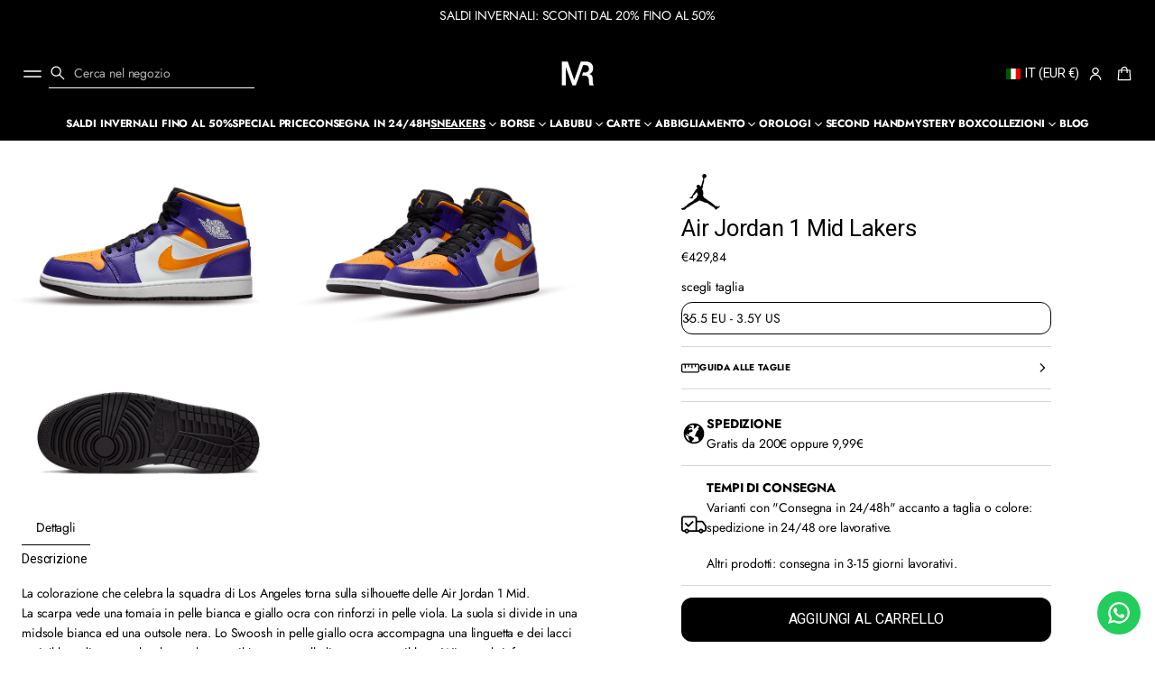

--- FILE ---
content_type: text/javascript
request_url: https://mistereseller.com/cdn/shop/t/17/assets/product-model.js?v=102533855916770026161758197150
body_size: -406
content:
customElements.get("product-model")||customElements.define("product-model",class extends DeferredMedia{constructor(){super()}loadContent(){super.loadContent(),Shopify.loadFeatures([{name:"model-viewer-ui",version:"1.0",onLoad:this.setupModelViewerUI.bind(this)}])}setupModelViewerUI(errors){errors||(this.querySelector("model-viewer").classList.add("3d-model"),this.modelViewerUI=new Shopify.ModelViewerUI(this.querySelector("model-viewer")))}}),window.ProductModel={loadShopifyXR(){Shopify.loadFeatures([{name:"shopify-xr",version:"1.0",onLoad:this.setupShopifyXR.bind(this)}])},setupShopifyXR(errors){if(!errors){if(!window.ShopifyXR){document.addEventListener("shopify_xr_initialized",()=>this.setupShopifyXR());return}document.querySelectorAll('[id^="ProductJSON-"]').forEach(modelJSON=>{window.ShopifyXR.addModels(JSON.parse(modelJSON.textContent)),modelJSON.remove()}),window.ShopifyXR.setupXRElements()}}},window.addEventListener("DOMContentLoaded",()=>{window.ProductModel&&window.ProductModel.loadShopifyXR()});
//# sourceMappingURL=/cdn/shop/t/17/assets/product-model.js.map?v=102533855916770026161758197150


--- FILE ---
content_type: text/javascript
request_url: https://mistereseller.com/cdn/shop/t/17/assets/global.js?v=27632979897558911221758197150
body_size: 36087
content:
window.theme=window.theme||{},theme.config={mqlSmall:!1,mediaQuerySmall:"screen and (max-width: 749px)",isTouch:!!("ontouchstart"in window||window.DocumentTouch&&window.document instanceof DocumentTouch||window.navigator.maxTouchPoints||window.navigator.msMaxTouchPoints),isRTL:document.documentElement.getAttribute("dir")==="rtl"},(()=>{const style=document.createElement("style");style.textContent=`
    html[data-pinch-disable] * {
      scroll-snap-type: none !important;
      scroll-behavior: auto !important;
      filter: none !important;
    }`,document.head.append(style);let zooming=!1;const onStart=e=>{e.touches.length>1&&!zooming&&(zooming=!0,document.documentElement.setAttribute("data-pinch-disable",""))},onEnd=e=>{zooming&&e.touches.length===0&&(zooming=!1,document.documentElement.removeAttribute("data-pinch-disable"))};window.addEventListener("touchstart",onStart,{passive:!0}),window.addEventListener("touchend",onEnd,{passive:!0})})();function configurePageFadeInOnLoad(){const fadeInDuration=getComputedStyle(document.documentElement).getPropertyValue("--fade-in-duration").trim();if(!fadeInDuration)return;if(document.querySelector(".fade-in.fade-in--content")){const lastHeaderGroupElementRect=[...document.querySelectorAll(".shopify-section-group-header-group")].at(-1).getBoundingClientRect();document.documentElement.style.setProperty("--header-group-height",`${lastHeaderGroupElementRect.bottom+window.scrollY}px`)}const fadeInDurationMs=parseInt(fadeInDuration)*1e3;setTimeout(()=>{document.body.style.setProperty("--fade-in-element-display","none")},fadeInDurationMs+400)}document.addEventListener("DOMContentLoaded",()=>{configurePageFadeInOnLoad(),document.body.classList.add("loaded")});const PUB_SUB_EVENTS={cartUpdate:"cart-update",quantityUpdate:"quantity-update",variantChange:"variant-change",cartError:"cart-error"},SECTION_REFRESH_RESOURCE_TYPE={product:"product"};let subscribers={};function subscribe(eventName,callback){return subscribers[eventName]===void 0&&(subscribers[eventName]=[]),subscribers[eventName]=[...subscribers[eventName],callback],function(){subscribers[eventName]=subscribers[eventName].filter(cb=>cb!==callback)}}function publish(eventName,data){subscribers[eventName]&&subscribers[eventName].forEach(callback=>{callback(data)})}function filterShopifyEvent(event2,domElement,callback){let executeCallback=!1;event2.type.includes("shopify:section")?domElement.hasAttribute("data-section-id")&&domElement.getAttribute("data-section-id")===event2.detail.sectionId&&(executeCallback=!0):event2.type.includes("shopify:block")&&event2.target===domElement&&(executeCallback=!0),executeCallback&&callback(event2)}theme.initWhenVisible=function(options){const threshold=options.threshold?options.threshold:0;new IntersectionObserver((entries,observer2)=>{entries.forEach(entry=>{entry.isIntersecting&&typeof options.callback=="function"&&(options.callback(),observer2.unobserve(entry.target))})},{rootMargin:`0px 0px ${threshold}px 0px`}).observe(options.element)};function getFocusableElements(container){return Array.from(container.querySelectorAll("summary, a[href]:not([tabindex^='-']), button:enabled, [tabindex]:not([tabindex^='-']), [draggable], area, input:not([type=hidden]):enabled, select:enabled, textarea:enabled, object:not([tabindex^='-']), iframe, color-swatch"))}class HTMLUpdateUtility{#preProcessCallbacks=[];#postProcessCallbacks=[];constructor(){}addPreProcessCallback(callback){this.#preProcessCallbacks.push(callback)}addPostProcessCallback(callback){this.#postProcessCallbacks.push(callback)}viewTransition(oldNode,newContent){this.#preProcessCallbacks.forEach(callback=>callback(newContent));const newNode=oldNode.cloneNode();HTMLUpdateUtility.setInnerHTML(newNode,newContent.innerHTML),oldNode.parentNode.insertBefore(newNode,oldNode),oldNode.style.display="none",this.#postProcessCallbacks.forEach(callback=>callback(newNode)),setTimeout(()=>oldNode.remove(),1e3)}static setInnerHTML(element,html){element.innerHTML=html,element.querySelectorAll("script").forEach(oldScriptTag=>{const newScriptTag=document.createElement("script");Array.from(oldScriptTag.attributes).forEach(attribute=>{newScriptTag.setAttribute(attribute.name,attribute.value)}),newScriptTag.appendChild(document.createTextNode(oldScriptTag.innerHTML)),oldScriptTag.parentNode.replaceChild(newScriptTag,oldScriptTag)})}}window.Shopify&&window.Shopify.designMode&&document.documentElement.style.setProperty("--scrollbar-width",`${window.innerWidth-document.documentElement.clientWidth}px`),document.addEventListener("DOMContentLoaded",()=>{document.querySelectorAll('input[type="email"], input[type="tel"], input[type="number"], input[type="url"]').forEach(ltrInput=>{const placeholder=ltrInput.getAttribute("placeholder");if(placeholder){const isPlaceholderRTL=/[\u0591-\u07FF\uFB1D-\uFDFD\uFE70-\uFEFC]/.test(placeholder);ltrInput.style.setProperty("--placeholder-align",isPlaceholderRTL?"right":"left")}})}),document.querySelectorAll('[id^="Details-"] summary').forEach(summary=>{summary.setAttribute("role","button"),summary.setAttribute("aria-expanded",summary.parentNode.hasAttribute("open")),summary.nextElementSibling.getAttribute("id")&&summary.setAttribute("aria-controls",summary.nextElementSibling.id),summary.addEventListener("click",event2=>{event2.currentTarget.setAttribute("aria-expanded",!event2.currentTarget.closest("details").hasAttribute("open"))}),!summary.closest("header-drawer")&&summary.parentElement.addEventListener("keyup",onKeyUpEscape)}),document.addEventListener("DOMContentLoaded",function(){function animateHighlights(){const highlights=document.querySelectorAll(".custom-heading .highlight"),observer=new IntersectionObserver(entries=>{entries.forEach(entry=>{if(entry.intersectionRatio>.75){entry.target.classList.add("visible");const promo=entry.target.closest(".scrolling-promotion")||entry.target.querySelector(".scrolling-promotion");promo&&promo.querySelectorAll(".highlight").forEach(text=>text.classList.add("visible"))}})},{threshold:.75});highlights.forEach(highlight=>{highlight.closest(".section-scrolling-promotion-banner")?observer.observe(highlight.closest(".section-scrolling-promotion-banner").querySelector(".banner__content-wrapper")):observer.observe(highlight)})}animateHighlights(),document.addEventListener("shopify:section:load",function(){animateHighlights()})});const trapFocusHandlers={};function trapFocus(container,elementToFocus=container){if(container){var elements=getFocusableElements(container),first=elements[0],last=elements[elements.length-1];removeTrapFocus(),trapFocusHandlers.focusin=event2=>{event2.target!==container&&event2.target!==last&&event2.target!==first||document.addEventListener("keydown",trapFocusHandlers.keydown)},trapFocusHandlers.focusout=function(){document.removeEventListener("keydown",trapFocusHandlers.keydown)},trapFocusHandlers.keydown=function(event2){event2.code.toUpperCase()==="TAB"&&(event2.target===last&&!event2.shiftKey&&(event2.preventDefault(),first.focus()),(event2.target===container||event2.target===first)&&event2.shiftKey&&(event2.preventDefault(),last.focus()))},document.addEventListener("focusout",trapFocusHandlers.focusout),document.addEventListener("focusin",trapFocusHandlers.focusin),elementToFocus&&elementToFocus.focus()}}focusVisiblePolyfill();try{document.querySelector(":focus-visible")}catch{focusVisiblePolyfill()}function focusVisiblePolyfill(){const navKeys=["ARROWUP","ARROWDOWN","ARROWLEFT","ARROWRIGHT","TAB","ENTER","SPACE","ESCAPE","HOME","END","PAGEUP","PAGEDOWN"];let currentFocusedElement=null,mouseClick=null;window.addEventListener("keydown",event2=>{event2.code&&navKeys.includes(event2.code.toUpperCase())&&(mouseClick=!1)}),window.addEventListener("mousedown",event2=>{mouseClick=!0}),window.addEventListener("focus",()=>{currentFocusedElement&&(currentFocusedElement.classList.remove("focused"),currentFocusedElement.closest(".product_options-hover")&&currentFocusedElement.closest(".product_options-hover").className.includes("focused-elements")&&currentFocusedElement.closest(".product_options-hover").classList.remove("focused-elements")),!mouseClick&&(currentFocusedElement=document.activeElement,currentFocusedElement.classList.add("focused"),currentFocusedElement.closest(".product_options-hover")&&!currentFocusedElement.closest(".product_options-hover").className.includes("focused-elements")&&currentFocusedElement.closest(".product_options-hover").classList.add("focused-elements"))},!0)}function removeTrapFocus(elementToFocus=null){document.removeEventListener("focusin",trapFocusHandlers.focusin),document.removeEventListener("focusout",trapFocusHandlers.focusout),document.removeEventListener("keydown",trapFocusHandlers.keydown),elementToFocus&&elementToFocus.focus()}function debounce(fn,wait){let t;return(...args)=>{clearTimeout(t),t=setTimeout(()=>fn.apply(this,args),wait)}}function fetchConfig(type="json"){return{method:"POST",headers:{"Content-Type":"application/json",Accept:`application/${type}`}}}function preloadImages(element){element||(element=document),element.querySelectorAll(".card-product img").forEach(img=>{img.addEventListener("load",()=>{img.classList.add("loaded")}),img.complete&&img.classList.add("loaded")})}preloadImages();function areChildrenEmpty(element){return![...element.children].some(child=>{const styles=window.getComputedStyle(child);return child.getBoundingClientRect().height>0&&styles.display!=="none"&&styles.visibility!=="hidden"&&styles.opacity!=="0"&&child.offsetParent!==null||child.textContent.trim()!==""})}function hideEmptyBlocks(){document.querySelectorAll(".hide-if-empty").forEach(element=>{element.classList.remove("hide-if-empty--hidden"),areChildrenEmpty(element)&&element.classList.add("hide-if-empty--hidden")})}window.addEventListener("DOMContentLoaded",()=>{hideEmptyBlocks()}),window.addEventListener("resize",()=>{hideEmptyBlocks()}),document.addEventListener("shopify:section:load",()=>{hideEmptyBlocks()});function getMediaType(media){return media?media.tagName.toUpperCase()==="VIDEO"?"VIDEO":media.tagName.toUpperCase()==="IMG"?"IMAGE":media.classList.contains("js-youtube")?"YOUTUBE":media.classList.contains("js-vimeo")?"VIMEO":media.tagName.toUpperCase()==="PRODUCT-MODEL"?"MODEL":null:null}function pauseAllMedia(){document.querySelector("body").querySelectorAll(".js-youtube").forEach(video=>{(video.closest("main")||video.closest(".shopify-section-group-footer-group")||video.closest(".product-media-modal"))&&pauseYoutubeVideo(video)}),document.querySelector("body").querySelectorAll(".js-vimeo").forEach(video=>{(video.closest("main")||video.closest(".shopify-section-group-footer-group")||video.closest(".product-media-modal"))&&pauseVimeoVideo(video)}),document.querySelector("body").querySelectorAll("video").forEach(video=>{(video.closest("main")||video.closest(".shopify-section-group-footer-group")||video.closest(".product-media-modal"))&&pauseVideo(video)}),document.querySelector("body").querySelectorAll("product-model").forEach(model=>{model.modelViewerUI&&pauseModel(model)})}function handleMediaAction(media,actions,isAutoplayEnabled=!1){if(!media)return;const mediaType=getMediaType(media),action=actions[mediaType];action&&action(media,isAutoplayEnabled)}function pauseMedia(media,isAutoplayEnabled=!1){handleMediaAction(media,{VIDEO:pauseVideo,YOUTUBE:pauseYoutubeVideo,VIMEO:pauseVimeoVideo,MODEL:pauseModel},isAutoplayEnabled)}function playMedia(media,isAutoplayEnabled=!1,forcePlay=!1){!forcePlay&&media&&media.dataset.pausedByScript==="false"&&isAutoplayEnabled||handleMediaAction(media,{VIDEO:playVideo,YOUTUBE:playYoutubeVideo,VIMEO:playVimeoVideo,MODEL:playModel},isAutoplayEnabled)}async function playYoutubeVideo(video,isAutoplayEnabled=!1){if(!video||video.tagName!=="IFRAME"){console.warn("Invalid video element provided");return}try{await loadScript("youtube");const youtubePlayer=await getYoutubePlayer(video);isAutoplayEnabled&&youtubePlayer.mute(),youtubePlayer.playVideo()}catch(error){console.error("Error handling YouTube video play:",error)}}async function pauseYoutubeVideo(video,isAutoplayEnabled=!1){if(!video||video.tagName!=="IFRAME"){console.warn("Invalid video element provided");return}try{await loadScript("youtube");const youtubePlayer=await getYoutubePlayer(video);if(youtubePlayer.getPlayerState()===YT.PlayerState.PAUSED)return;if(youtubePlayer.pauseVideo(),isAutoplayEnabled){video.setAttribute("data-paused-by-script","true");const handleStateChange=event2=>{event2.data===YT.PlayerState.PLAYING&&(video.setAttribute("data-paused-by-script","false"),youtubePlayer.removeEventListener("onStateChange",handleStateChange))};youtubePlayer.addEventListener("onStateChange",handleStateChange)}}catch(error){console.error("Error handling YouTube video pause:",error)}}function getYoutubePlayer(video){return new Promise(resolve=>{window.YT.ready(()=>{const existingPlayer=YT.get(video.id);if(existingPlayer)resolve(existingPlayer);else{const playerInstance=new YT.Player(video,{events:{onReady:event2=>resolve(event2.target)}})}})})}function removeYoutubePlayer(videoId){const existingPlayer=YT.get(videoId);existingPlayer&&existingPlayer.destroy()}function playVimeoVideo(video,isAutoplayEnabled=!1){!video||video.tagName!=="IFRAME"||(isAutoplayEnabled&&video.contentWindow?.postMessage(JSON.stringify({method:"setVolume",value:0}),"*"),video.contentWindow?.postMessage('{"method":"play"}',"*"))}async function pauseVimeoVideo(video,isAutoplayEnabled=!1){if(!(!video||video.tagName!=="IFRAME"))try{await loadScript("vimeo");const vimeoPlayer=new Vimeo.Player(video);if(await vimeoPlayer.getPaused())return;if(video.contentWindow?.postMessage('{"method":"pause"}',"*"),isAutoplayEnabled){video.setAttribute("data-paused-by-script","true");const handlePlay=()=>{video.setAttribute("data-paused-by-script","false"),vimeoPlayer.off("play",handlePlay)};vimeoPlayer.on("play",handlePlay)}}catch(error){console.error("Error handling Vimeo video pause:",error)}}function playVideo(video,isAutoplayEnabled=!1){!video||!(video instanceof HTMLVideoElement)||(isAutoplayEnabled&&(video.muted=!0),video.play())}function pauseVideo(video,isAutoplayEnabled=!1){!video||!(video instanceof HTMLVideoElement)||video.paused||(video.pause(),isAutoplayEnabled&&(video.setAttribute("data-paused-by-script","true"),video.addEventListener("play",()=>{video.setAttribute("data-paused-by-script","false")},{once:!0})))}function playModel(model){model.modelViewerUI&&model.modelViewerUI.play()}function pauseModel(model){model.modelViewerUI&&model.modelViewerUI.pause()}function loadScript(mediaType){return new Promise((resolve,reject)=>{let scriptId;switch(mediaType){case"youtube":scriptId="youtube-iframe-api";break;case"vimeo":scriptId="vimeo-player-api";break;default:reject();return}if(document.getElementById(scriptId)){resolve();return}const script=document.createElement("script");switch(script.id=scriptId,document.body.appendChild(script),script.onload=resolve,script.onerror=reject,script.async=!0,mediaType){case"youtube":script.src="https://www.youtube.com/iframe_api";break;case"vimeo":script.src="//player.vimeo.com/api/player.js";break;default:reject();return}})}setTimeout(()=>{document.querySelector("body").querySelectorAll("video").forEach(video=>{if(!video.closest(".none-autoplay")&&(video.closest("main")||video.closest(".shopify-section-group-footer-group")||video.closest(".product-media-modal"))){let isVisible=elemInViewport(video),isPlaying=video.currentTime>0&&!video.paused&&!video.ended&&video.readyState>video.HAVE_CURRENT_DATA;isVisible?isPlaying||video.play():video.pause()}}),document.querySelector("main").querySelectorAll("product-model").forEach(model=>{model.modelViewerUI&&(elemInViewport(model)?model.modelViewerUI.play():model.modelViewerUI.pause())})},10),document.addEventListener("scroll",()=>{document.querySelector("body").querySelectorAll("video").forEach(video=>{if(!video.closest(".stories-slideshow")&&!video.closest(".none-autoplay")&&(!video.closest(".video-controls-js")||!video.closest(".video-controls-js").querySelector(".button--pause.pause"))&&(video.closest("main")||video.closest(".shopify-section-group-footer-group")||video.closest(".product-media-modal"))){let isVisible=elemInViewport(video),isPlaying=video.currentTime>0&&!video.paused&&!video.ended&&video.readyState>video.HAVE_CURRENT_DATA;isVisible?isPlaying||video.play():video.pause()}})}),Shopify.designMode&&document.addEventListener("shopify:section:load",()=>{document.querySelector("body").querySelectorAll("video").forEach(video=>{if(!video.closest(".stories-slideshow")&&!video.closest(".none-autoplay")&&(video.closest("main")||video.closest(".shopify-section-group-footer-group")||video.closest(".product-media-modal"))){let isVisible=elemInViewport(video),isPlaying=video.currentTime>0&&!video.paused&&!video.ended&&video.readyState>video.HAVE_CURRENT_DATA;isVisible?isPlaying||video.play():video.pause()}})});function elemInViewport(elem){let box=elem.getBoundingClientRect(),top=box.top,bottom=box.bottom,height=document.documentElement.clientHeight;return Math.min(height,bottom)-Math.max(0,top)>=0}function isStorageSupported(type){if(window.self!==window.top)return!1;const testKey="volume-theme:test";let storage;type==="session"&&(storage=window.sessionStorage),type==="local"&&(storage=window.localStorage);try{return storage.setItem(testKey,"1"),storage.removeItem(testKey),!0}catch{return!1}}typeof window.Shopify>"u"&&(window.Shopify={}),Shopify.bind=function(fn,scope){return function(){return fn.apply(scope,arguments)}},Shopify.setSelectorByValue=function(selector,value){for(var i=0,count=selector.options.length;i<count;i++){var option=selector.options[i];if(value==option.value||value==option.innerHTML)return selector.selectedIndex=i,i}},Shopify.addListener=function(target,eventName,callback){target&&(target.addEventListener?target.addEventListener(eventName,callback,!1):target.attachEvent("on"+eventName,callback))},Shopify.postLink=function(path,options){options=options||{};var method=options.method||"post",params=options.parameters||{},form=document.createElement("form");form.setAttribute("method",method),form.setAttribute("action",path);for(var key in params){var hiddenField=document.createElement("input");hiddenField.setAttribute("type","hidden"),hiddenField.setAttribute("name",key),hiddenField.setAttribute("value",params[key]),form.appendChild(hiddenField)}document.body.appendChild(form),form.submit(),document.body.removeChild(form)},Shopify.CountryProvinceSelector=function(country_domid,province_domid,options){this.countryEl,this.provinceEl,this.provinceContainer,this.shippingCalculators=document.querySelectorAll("shipping-calculator"),this.shippingCalculators.length>0?this.shippingCalculators.forEach(shippingCalculator=>{this.countryEl=shippingCalculator.querySelector(`#${country_domid}`),this.provinceEl=shippingCalculator.querySelector(`#${province_domid}`),this.provinceContainer=shippingCalculator.querySelector(`#${options.hideElement}`||`#${province_domid}`),this.countryEl&&(Shopify.addListener(this.countryEl,"change",Shopify.bind(this.countryHandler,this)),this.initCountry(),this.initProvince())}):(this.countryEl=document.getElementById(country_domid),this.provinceEl=document.getElementById(province_domid),this.provinceContainer=document.getElementById(options.hideElement||province_domid),Shopify.addListener(this.countryEl,"change",Shopify.bind(this.countryHandler,this)),this.initCountry(),this.initProvince())},Shopify.CountryProvinceSelector.prototype={initCountry:function(){var value=this.countryEl.getAttribute("data-default");Shopify.setSelectorByValue(this.countryEl,value),this.countryHandler()},initProvince:function(){var value=this.provinceEl.getAttribute("data-default");value&&this.provinceEl.options.length>0&&Shopify.setSelectorByValue(this.provinceEl,value)},countryHandler:function(e){var opt=this.countryEl.options[this.countryEl.selectedIndex],raw=opt.getAttribute("data-provinces"),provinces=JSON.parse(raw);if(this.clearOptions(this.provinceEl),provinces&&provinces.length==0)this.provinceContainer.style.display="none";else{for(var i=0;i<provinces.length;i++){var opt=document.createElement("option");opt.value=provinces[i][0],opt.innerHTML=provinces[i][1],this.provinceEl.appendChild(opt)}this.provinceContainer.style.display=""}},clearOptions:function(selector){for(;selector.firstChild;)selector.removeChild(selector.firstChild)},setOptions:function(selector,values){for(var i=0,count=values.length;i<values.length;i++){var opt=document.createElement("option");opt.value=values[i],opt.innerHTML=values[i],selector.appendChild(opt)}}},document.addEventListener("quickview:loaded",()=>{window.ProductModel={loadShopifyXR(){Shopify.loadFeatures([{name:"shopify-xr",version:"1.0",onLoad:this.setupShopifyXR.bind(this)}])},setupShopifyXR(errors){if(!errors){if(!window.ShopifyXR){document.addEventListener("shopify_xr_initialized",()=>this.setupShopifyXR());return}document.querySelectorAll('[id^="ProductJSON-"]').forEach(modelJSON=>{window.ShopifyXR.addModels(JSON.parse(modelJSON.textContent)),modelJSON.remove()}),window.ShopifyXR.setupXRElements()}}},window.ProductModel&&window.ProductModel.loadShopifyXR()});function initStoriesSlideshow(){document.querySelectorAll(".stories-slideshow").forEach(storiesSlideshow=>{const autoplaySpeed=storiesSlideshow.dataset.autoplaySpeed||8e3,mainSliderEl=storiesSlideshow.querySelector(".swiper-stories"),thumbnails=storiesSlideshow.querySelectorAll(".stories-slideshow__thumbnail"),slides=storiesSlideshow.querySelectorAll(".stories-slides"),storiesSlider=storiesSlideshow.querySelector(".stories-slider"),thumbnailsWrapper=storiesSlideshow.querySelector(".stories-slideshow__thumbnails");new IntersectionObserver(entries=>{entries.forEach(entry=>{const thumbnails2=entry.target.querySelectorAll(".stories-slideshow__thumbnail");entry.isIntersecting?thumbnails2.forEach((thumbnail,index2)=>{setTimeout(()=>{thumbnail.classList.add("visible")},index2*2e3)}):thumbnails2.forEach(thumbnail=>thumbnail.classList.remove("visible"))})},{threshold:.9}).observe(thumbnailsWrapper);let innerSwipers=[],autoplayTimeout=null,autoplayRemainingTime=0,autoplayStartTime=0,holdTimeout=null,isHolding=!1,wasHolding=!1,holdStartTime=0,mainSwiper=null,swipe=!1;const autoplayMeta=new WeakMap;function getMeta(swiper){let meta=autoplayMeta.get(swiper);return meta||(meta={startedAt:0,remaining:0,endTimeout:null},autoplayMeta.set(swiper,meta)),meta}function clearEndTimeout(swiper){const meta=getMeta(swiper);meta.endTimeout&&(clearTimeout(meta.endTimeout),meta.endTimeout=null)}function pauseInnerSwiper(innerSwiper){if(!innerSwiper)return;const baseDelay=innerSwiper.params.autoplay?.delay??autoplaySpeed,elapsed=Math.max(0,Date.now()-autoplayStartTime);autoplayRemainingTime=Math.max(0,baseDelay-elapsed);const meta=getMeta(innerSwiper);meta.remaining=autoplayRemainingTime,innerSwiper.autoplay.stop(),clearTimeout(autoplayTimeout),clearEndTimeout(innerSwiper)}function startInnerSwiperWithDelay(innerSwiper,delayMs){if(innerSwiper.params.autoplay.delay=delayMs,innerSwiper.autoplay.start(),autoplayStartTime=Date.now(),innerSwiper.slides.length===1){clearTimeout(autoplayTimeout),autoplayTimeout=setTimeout(()=>{mainSwiper.slides[mainSwiper.activeIndex]?.querySelector(".swiper-story-inner")?.querySelector(".stories__products.open")||handleNextSlide(mainSwiper,mainSwiper.realIndex)},delayMs);return}if(innerSwiper.isEnd){const idx=mainSwiper.realIndex,meta=getMeta(innerSwiper);clearEndTimeout(innerSwiper),meta.endTimeout=setTimeout(()=>{!mainSwiper.slides[mainSwiper.activeIndex]?.querySelector(".swiper-story-inner")?.querySelector(".stories__products.open")&&innerSwiper.isEnd&&mainSwiper.realIndex===idx&&(handleNextSlide(mainSwiper,idx),innerSwiper.autoplay.stop()),meta.endTimeout=null},delayMs)}}function customAutoplayResume(){const activeInnerSwiper=mainSwiper.slides[mainSwiper.activeIndex]?.querySelector(".swiper-story-inner")?.swiper;if(!activeInnerSwiper)return;const meta=getMeta(activeInnerSwiper),remaining=meta.remaining>0?meta.remaining:autoplayRemainingTime>0?autoplayRemainingTime:autoplaySpeed;clearTimeout(autoplayTimeout),clearEndTimeout(activeInnerSwiper),startInnerSwiperWithDelay(activeInnerSwiper,remaining)}if(mainSliderEl){let initMainSlider2=function(){mainSwiper=new Swiper(mainSliderEl,{slidesPerView:"auto",centeredSlides:!0,modules:[EffectCarousel],loop:!1,effect:"carousel",carouselEffect:{opacityStep:.33,scaleStep:.09,sideSlides:8},on:{slideChange:function(){const oldIndex=mainSwiper.previousIndex,newIndex=mainSwiper.realIndex,oldInnerSwiper=innerSwipers[oldIndex],newInnerSwiper=innerSwipers[newIndex],oldSlide=slides[oldIndex];if(oldInnerSwiper&&(pauseInnerSwiper(oldInnerSwiper),oldInnerSwiper.slideTo(0,0)),newInnerSwiper){if(newInnerSwiper.slideTo(0,0),resetBulletProgress2(newInnerSwiper),!newInnerSwiper.slides[newInnerSwiper.activeIndex])return;newInnerSwiper.params.autoplay.delay=autoplaySpeed,autoplayRemainingTime=autoplaySpeed,mainSliderEl.style.setProperty("--active-slide-duration",`${autoplaySpeed/1e3}s`);const bulletActive=newInnerSwiper.el.querySelector(".swiper-pagination-bullet-active");bulletActive&&(bulletActive.classList.remove("swiper-pagination-bullet-active"),bulletActive.offsetWidth,bulletActive.classList.add("swiper-pagination-bullet-active")),startInnerSwiperWithDelay(newInnerSwiper,autoplayRemainingTime)}}}})},delayedHandleNextSlide2=function(innerSwiper,mainSwiper2,index2){if(innerSwiper._endTimeout)return;innerSwiper._endTimeout=!0,clearTimeout(autoplayTimeout),autoplayRemainingTime=innerSwiper.params.autoplay?.delay??autoplaySpeed,autoplayStartTime=Date.now();const meta=getMeta(innerSwiper);clearEndTimeout(innerSwiper),meta.endTimeout=setTimeout(()=>{!mainSwiper2.slides[mainSwiper2.activeIndex].querySelector(".swiper-story-inner").querySelector(".stories__products.open")&&innerSwiper.isEnd&&(handleNextSlide2(mainSwiper2,index2),innerSwiper.autoplay.stop()),innerSwiper._endTimeout=!1,meta.endTimeout=null},autoplayRemainingTime)},handleHoldStart2=function(e,innerSwiper,mainSwiper2,index2,swSlide){holdTimeout=setTimeout(()=>{isHolding=!0,wasHolding=!0;const activeInnerSwiperEl=mainSwiper2.slides[mainSwiper2.activeIndex].querySelector(".swiper-story-inner"),activeInnerSwiper=activeInnerSwiperEl?.swiper,bulletActive=activeInnerSwiperEl.querySelector(".swiper-pagination-bullet-active");pauseInnerSwiper(innerSwiper),bulletActive?.classList.add("paused"),mainSwiper2.allowTouchMove=!1},200)},handleHoldEnd2=function(e,innerSwiper,mainSwiper2,index2,swSlide){if(clearTimeout(holdTimeout),!isHolding)return;isHolding=!1;const bulletActive=mainSwiper2.slides[mainSwiper2.activeIndex].querySelector(".swiper-story-inner").querySelector(".swiper-pagination-bullet-active");mainSwiper2.allowTouchMove=!0,!(!innerSwiper||index2==null)&&(bulletActive?.classList.remove("paused"),customAutoplayResume(),setTimeout(()=>{wasHolding=!1},150))},handleNextSlide2=function(mainSwiper2,index2){if(index2<slides.length-1){mainSwiper2.slideNext();const next=innerSwipers[index2+1];next&&resetBulletProgress2(next)}else mainSwiper2.slideTo(0,0)},resetBulletProgress2=function(innerSwiper){innerSwiper.el.querySelectorAll(".swiper-pagination-bullet").forEach(bullet=>{bullet.closest(".swiper-pagination-bullet-active")&&(bullet.classList.remove("swiper-pagination-bullet-active","paused"),bullet.offsetWidth,bullet.classList.add("swiper-pagination-bullet-active"))})},closeStories2=function(){mainSwiper&&(mainSwiper.autoplay?.stop?.(),mainSwiper.allowTouchMove=!1),innerSwipers.forEach(sw=>{sw?.autoplay?.stop?.(),sw.allowTouchMove=!1,clearEndTimeout(sw)}),clearTimeout(autoplayTimeout),autoplayTimeout=null,storiesSlider.classList.remove("stories-slider-in"),document.querySelector("body > .overlay").classList.remove("open"),document.body.classList.remove("hidden"),storiesSlideshow.querySelectorAll(".stories__products.open").forEach(productsEl=>{productsEl.classList.remove("open"),productsEl.closest(".swiper-story-inner")?.classList.remove("products-open")}),storiesSlideshow.querySelectorAll(".swiper-pagination-bullet.paused").forEach(bullet=>{bullet.classList.remove("paused")})};var initMainSlider=initMainSlider2,delayedHandleNextSlide=delayedHandleNextSlide2,handleHoldStart=handleHoldStart2,handleHoldEnd=handleHoldEnd2,handleNextSlide=handleNextSlide2,resetBulletProgress=resetBulletProgress2,closeStories=closeStories2;initMainSlider2(),slides.forEach((slide,index2)=>{const innerSliderEl=slide.querySelector(".swiper-story-inner");if(!innerSliderEl)return;const innerSwiper=new Swiper(innerSliderEl,{slidesPerView:1,spaceBetween:0,loop:!1,pagination:{el:innerSliderEl.querySelector(".stories-slider-pagination"),type:"bullets",clickable:!0},autoplay:{delay:autoplaySpeed,disableOnInteraction:!1},observer:!0,observeParents:!0,observeSlideChildren:!0});innerSwipers.push(innerSwiper),innerSwiper.autoplay.stop(),innerSwiper.allowTouchMove=!1,innerSwiper.on("slideChange",function(){if(!(mainSwiper.realIndex===index2)){pauseInnerSwiper(innerSwiper);return}const activeSlide=innerSwiper.slides[innerSwiper.activeIndex],bulletActive=slide.querySelector(".swiper-pagination-bullet-active");mainSliderEl.style.setProperty("--active-slide-duration",`${autoplaySpeed/1e3}s`),innerSwiper.params.autoplay.delay=autoplaySpeed,bulletActive&&(bulletActive.classList.remove("swiper-pagination-bullet-active"),bulletActive.offsetWidth,bulletActive.classList.add("swiper-pagination-bullet-active")),startInnerSwiperWithDelay(innerSwiper,autoplaySpeed),innerSwiper.slides.length===1?(clearTimeout(autoplayTimeout),autoplayRemainingTime=innerSwiper.params.autoplay.delay,autoplayStartTime=Date.now(),autoplayTimeout=setTimeout(()=>{slide.querySelector(".stories__products.open")||handleNextSlide2(mainSwiper,index2)},autoplayRemainingTime)):innerSwiper.isEnd&&delayedHandleNextSlide2(innerSwiper,mainSwiper,index2)}),innerSwiper.on("autoplayStart",()=>{autoplayStartTime=Date.now();const meta=getMeta(innerSwiper);meta.startedAt=autoplayStartTime}),innerSwiper.on("autoplayStop",()=>{const baseDelay=innerSwiper.params.autoplay?.delay??autoplaySpeed,elapsed=Math.max(0,Date.now()-autoplayStartTime);autoplayRemainingTime=Math.max(0,baseDelay-elapsed);const meta=getMeta(innerSwiper);meta.remaining=autoplayRemainingTime,clearTimeout(autoplayTimeout),clearEndTimeout(innerSwiper)}),slide.querySelectorAll(".swiper-slide").forEach(swSlide=>{swSlide.querySelector(".stories-slider-button-next")?.addEventListener("click",function(e){if(wasHolding||swipe){e.preventDefault(),e.stopPropagation();return}innerSwiper.isEnd?handleNextSlide2(mainSwiper,index2):innerSwiper.slideNext()}),swSlide.querySelector(".stories-slider-button-prev")?.addEventListener("click",function(e){if(wasHolding){e.preventDefault(),e.stopPropagation();return}if(!innerSwiper.isBeginning)innerSwiper.slidePrev();else{mainSwiper.slidePrev();const prevInnerSwiper=innerSwipers[mainSwiper.realIndex];prevInnerSwiper&&resetBulletProgress2(prevInnerSwiper)}}),swSlide.querySelectorAll(".stories-slider-button").forEach(button=>{button.addEventListener("pointerdown",e=>handleHoldStart2(e,innerSwiper,mainSwiper,index2,swSlide)),button.addEventListener("pointerup",e=>handleHoldEnd2(e,innerSwiper,mainSwiper,index2,swSlide))});const productTitle=swSlide.querySelector(".stories__products-title"),productsEl=swSlide.querySelector(".stories__products");productTitle?.addEventListener("click",function(){const isActiveExternalSlide=mainSwiper.realIndex===index2,isActiveInnerSlide=innerSwiper.activeIndex===Array.from(swSlide.parentNode.children).indexOf(swSlide);if(!isActiveExternalSlide||!isActiveInnerSlide)return;productsEl.classList.toggle("open"),productsEl.closest(".swiper-story-inner").classList.toggle("products-open");const bulletActive=swSlide.closest(".swiper-story-inner").querySelector(".swiper-pagination-bullet-active");productsEl.classList.contains("open")?(productsEl.style.transitionDelay="0s",pauseInnerSwiper(innerSwiper),bulletActive?.classList.add("paused"),mainSwiper.allowTouchMove=!1):(bulletActive?.classList.remove("paused"),mainSwiper.allowTouchMove=!0,setTimeout(()=>{productsEl.style.transitionDelay=="0s"&&productsEl.style.removeProperty("transition-delay")},100),customAutoplayResume())})})}),thumbnails.forEach((thumbnail,index2)=>{thumbnail.addEventListener("click",function(e){e.preventDefault(),storiesSlider.classList.add("stories-slider-in"),document.querySelector("body > .overlay").classList.add("open"),document.body.classList.add("hidden"),mainSwiper.slideTo(index2,0),innerSwipers.forEach((sw,i)=>{pauseInnerSwiper(sw),sw.slideTo(0,0)});const innerSwiper=innerSwipers[index2];if(innerSwiper){if(innerSwiper.slideTo(0,0),resetBulletProgress2(innerSwiper),!storiesSlider.classList.contains("stories-slider-in"))return;startInnerSwiperWithDelay(innerSwiper,autoplaySpeed),setTimeout(()=>{innerSwiper.slides?.length>0&&(innerSwiper.slides.length===1?(clearTimeout(autoplayTimeout),autoplayRemainingTime=innerSwiper.params.autoplay.delay,autoplayStartTime=Date.now(),autoplayTimeout=setTimeout(()=>{storiesSlideshow.querySelector(".stories__products.open")||handleNextSlide2(mainSwiper,index2)},autoplayRemainingTime)):innerSwiper.isEnd&&delayedHandleNextSlide2(innerSwiper,mainSwiper,index2))},100)}})}),document.addEventListener("click",function(e){if(!storiesSlider.className.includes("stories-slider-in")||e.target.closest(".video-controls"))return;(e.target?.closest(".stories-slider-close-button")||e.target?.classList.contains("swiper-stories")&&!storiesSlider.querySelector(".products-open")||e.target?.classList.contains("swiper-wrapper-stories")&&!storiesSlider.querySelector(".products-open"))&&closeStories2();const activeOuterSlide=mainSwiper.slides[mainSwiper.activeIndex];if(!activeOuterSlide)return;const activeInnerSwiperEl=activeOuterSlide.querySelector(".swiper-story-inner"),activeInnerSwiper=activeInnerSwiperEl?.swiper;if(!activeInnerSwiper)return;const activeInnerSlide=activeInnerSwiper.slides[activeInnerSwiper.activeIndex];if(!activeInnerSlide)return;const productsEl=activeInnerSlide.querySelector(".stories__products"),bulletActive=activeInnerSwiperEl.querySelector(".swiper-pagination-bullet-active"),isClickInsideProducts=e.target.closest(".stories__products"),isClickOnTitle=e.target.closest(".stories__products-title");productsEl&&isClickInsideProducts===null&&!isClickOnTitle&&isClickInsideProducts!==productsEl&&isClickInsideProducts!==productsEl.firstChild&&productsEl.classList.contains("open")&&(productsEl.classList.remove("open"),productsEl.closest(".swiper-story-inner").classList.remove("products-open"),bulletActive?.classList.remove("paused"),mainSwiper.allowTouchMove=!0,customAutoplayResume());const clickedWrapperSlide=e.target.closest(".swiper.swiper-story-inner"),clickedOuterSlide=e.target.closest(".swiper-slide.stories-slides");if(!e.target.closest(".stories-slider-button")&&clickedWrapperSlide&&clickedOuterSlide&&!clickedOuterSlide.classList.contains("swiper-slide-active")){const clickedIndex=Array.from(mainSwiper.slides).indexOf(clickedOuterSlide);clickedIndex!==-1&&mainSwiper.slideTo(clickedIndex,300)}});let resizeTimeout;window.addEventListener("resize",()=>{clearTimeout(resizeTimeout),resizeTimeout=setTimeout(()=>{mainSwiper&&mainSwiper.destroy(!0,!0),initMainSlider2()},200)})}})}document.addEventListener("DOMContentLoaded",initStoriesSlideshow),document.addEventListener("shopify:section:load",event2=>{event2.target.classList.contains("section-stories-slideshow")&&initStoriesSlideshow()});class MultiSwiper{constructor(selector,options){this.swipers=[],this.selector=selector,this.options=options,document.addEventListener("swiper:update",()=>{this.initSwipers()}),this.initSwipers(),document.addEventListener("shopify:section:load",()=>{this.initSwipers()})}initSwipers(){this.destroyAllSwipers(),document.querySelectorAll(this.selector).forEach(container=>{const swiper=new Swiper(container,this.options);this.swipers.push(swiper),this.setupAutoplay(container,swiper),this.setupBullets(container,swiper),window.addEventListener("resize",()=>{this.setupAutoplay(container,swiper),this.setupBullets(container,swiper)})})}removeSlide(index2,swiperIndex=0){const swiper=this.swipers[swiperIndex];swiper&&(swiper.removeSlide(index2),swiper.update(),swiper.slideTo(0,0,!1))}destroyAllSwipers(){this.swipers.forEach(swiper=>swiper.destroy(!0,!0)),this.swipers=[]}setupAutoplay(container,swiper){if(container.dataset.autoplay==="true"&&container.dataset.hoverAutoplay==="true"){const autoplaySpeed=parseInt(container.dataset.autoplaySpeed,10)||5e3;container.addEventListener("mouseenter",()=>{window.innerWidth>768&&(swiper.params.autoplay={delay:autoplaySpeed,disableOnInteraction:!1},swiper.autoplay.start())}),container.addEventListener("mouseleave",()=>{swiper.autoplay.running&&swiper.autoplay.stop()})}else if(container.dataset.autoplay==="true"){const autoplaySpeed=parseInt(container.dataset.autoplaySpeed,10)||5e3;swiper.params.autoplay={delay:autoplaySpeed,pauseOnMouseEnter:!0},swiper.autoplay.start(),container.addEventListener("mouseover",()=>{swiper.params&&(swiper.params.autoplay={delay:autoplaySpeed,pauseOnMouseEnter:!0},swiper.autoplay.stop())}),container.addEventListener("mouseleave",()=>{swiper.params&&(swiper.params.autoplay={delay:autoplaySpeed,pauseOnMouseEnter:!0},swiper.autoplay.start())})}}setupBullets(container,swiper){container.dataset.paginationType==="bullets"&&(swiper.params.pagination.dynamicBullets=!1,swiper.pagination.render(),swiper.pagination.update())}}function validateFormInput(inputElement){const inputType=inputElement.getAttribute("type");let isValid=!1;switch(inputType){case"checkbox":const fieldWrapper=inputElement.closest("label");if(fieldWrapper.dataset.group){const groupWrapper=fieldWrapper.parentElement,minSelection=parseInt(groupWrapper.dataset.min)>0?parseInt(groupWrapper.dataset.min):1,checkedElms=groupWrapper.querySelectorAll("input[type=checkbox]:checked"),errorMessage2=groupWrapper.parentElement.querySelector(".input-error-message");if(checkedElms.length<minSelection){isValid=!1,errorMessage2&&errorMessage2.classList.remove("visually-hidden");const headerHeight=getComputedStyle(document.documentElement).getPropertyValue("--header-height").trim(),headerOffset=parseInt(headerHeight.replace("px",""))||0,topOffset=errorMessage2.closest(".custom-options").getBoundingClientRect().top+window.pageYOffset-headerOffset;window.scrollTo({top:topOffset,behavior:"smooth"})}else isValid=!0,errorMessage2&&errorMessage2.classList.add("visually-hidden")}else isValid=inputElement.checked;break;case"file":isValid=inputElement.value!=="";const dropZone=inputElement.closest(".drop-zone-wrap"),errorMessage=dropZone.querySelector(".input-error-message");if(dropZone&&!isValid&&(dropZone.classList.add("drop-zone-wrap--error"),errorMessage)){errorMessage.textContent=window.variantStrings.fileRequiredError,errorMessage.classList.remove("visually-hidden");const headerHeight=getComputedStyle(document.documentElement).getPropertyValue("--header-height").trim(),headerOffset=parseInt(headerHeight.replace("px",""))||0,topOffset=errorMessage.closest(".custom-options").getBoundingClientRect().top+window.pageYOffset-headerOffset;window.scrollTo({top:topOffset,behavior:"smooth"})}break;default:isValid=inputElement.value!=="",(inputElement.name==="address[country]"||inputElement.name==="country")&&(isValid=inputElement.value!=="---")}if(!isValid){const hasErrorMessage=inputElement.parentElement.querySelector(".input-error-message");if(hasErrorMessage){hasErrorMessage.classList.remove("visually-hidden");const headerHeight=getComputedStyle(document.documentElement).getPropertyValue("--header-height").trim(),headerOffset=parseInt(headerHeight.replace("px",""))||0,topOffset=hasErrorMessage.closest(".custom-options").getBoundingClientRect().top+window.pageYOffset-headerOffset;window.scrollTo({top:topOffset,behavior:"smooth"})}inputElement.classList.add("invalid"),inputElement.setAttribute("aria_invalid","true"),inputElement.setAttribute("aria_describedby",`${inputElement.id}-error`)}return isValid}function removeErrorStyle(inputElem){const hasErrorMessage=inputElem.parentElement.querySelector(".input-error-message");hasErrorMessage&&hasErrorMessage.classList.add("visually-hidden"),inputElem.classList.remove("invalid"),inputElem.removeAttribute("aria_invalid"),inputElem.removeAttribute("aria_describedby")}class ModalDialog extends HTMLElement{static get observedAttributes(){return["open"]}constructor(){super(),this.tpl=document.getElementById(this.dataset.templateId),this.targetSel=this.dataset.target,this.overlay=document.body.querySelector("body > .overlay"),this.originalParent=this.parentElement,this.addEventListener("click",this.#delegateClicks.bind(this)),this.overlay.addEventListener("click",()=>this.hide()),this.addEventListener("keyup",e=>e.code==="Escape"&&this.hide()),this.classList.contains("media-modal")&&this.addEventListener("pointerup",e=>{e.pointerType==="mouse"&&!e.target.closest("deferred-media, product-model")&&this.hide(e)}),document.addEventListener("shopify:section:load",()=>this.hide())}attributeChangedCallback(name,_oldVal,newVal){if(name==="open")if(newVal!==null){if(!this.querySelector('[data-rendered="true"]')){const clone=this.tpl?.content.cloneNode(!0);clone?.firstElementChild?.setAttribute("data-rendered","true"),(this.targetSel?this.querySelector(this.targetSel):this)?.appendChild(clone)}}else setTimeout(()=>this.replaceChildren(),300)}show(opener){this.openedBy=opener,this.overlay?.classList.add("open"),this.parentElement!==document.body&&document.body.appendChild(this),document.body.classList.add("hidden"),this.setAttribute("open",""),this.querySelector(".modal")?.classList.add("open");const closeBtn=this.querySelector(".button-close");closeBtn&&setTimeout(()=>trapFocus(closeBtn),1),document.dispatchEvent(new CustomEvent("modal:open"))}hide(){document.body.classList.remove("hidden"),this.overlay?.classList.remove("open"),this.removeAttribute("open"),this.querySelector(".modal")?.classList.remove("open"),removeTrapFocus(this.openedBy),this.originalParent&&this.parentElement===document.body&&this.originalParent.appendChild(this)}#delegateClicks(e){const closeBtn=e.target.closest('[id^="ModalClose-"]');if(closeBtn){const slider=closeBtn.closest(".product-media-modal")?.querySelector('[id^="Slider-"]');slider&&(slider.style.scrollBehavior="auto"),this.hide(),document.dispatchEvent(new CustomEvent("product-modal:close"));return}!this.classList.contains("media-modal")&&e.target===this&&this.hide()}}customElements.define("modal-dialog",ModalDialog);class ModalWindow extends HTMLElement{constructor(){super(),this.overlay=this.querySelector("#FacetFiltersFormMobile .overlay")||document.body.querySelector("body > .overlay"),this.init(),this.closest(".filters-container")&&window.addEventListener("resize",()=>{this.elements.modal.classList.add("disabled-transition"),setTimeout(()=>this.elements.modal.classList.remove("disabled-transition"),500),this.closest(".drawer-filter")||this.hide()}),document.addEventListener("shopify:section:load",event2=>{event2.target.closest("section")&&event2.target.closest("section").querySelector("modal-window")&&this.closest("body.hidden")&&!this.closest("body.quick-view-open")&&(this.init(),this.hide(event2))}),document.addEventListener("keyup",event2=>{event2.code&&event2.code.toUpperCase()==="ESCAPE"&&this.elements.modal.className.includes("open")&&this.hide()})}init(){this.elements={modal:this.querySelector(".modal")},this.classes={hidden:"hidden",open:"open"},this.querySelectorAll("[data-modal-toggle]").forEach(button=>{button.addEventListener("click",this.show.bind(this)),(button.closest(".button-close")||button.closest(".overlay"))&&button.addEventListener("click",this.hide.bind(this))}),this.overlay?.addEventListener("click",this.hide.bind(this))}show(event2){event2&&this.setActiveElement(event2.target),!this.elements.modal.closest("localization-form")&&!this.elements.modal.closest(".section-menu-dawer")&&document.body.classList.add(this.classes.hidden),this.elements.modal.closest("localization-form")&&document.body.classList.add("drawer-is-open"),this.elements.modal.classList.add(this.classes.open),this.overlay?.classList.add(this.classes.open),this.elements.modal.setAttribute("tabindex","-1"),this.elements.modal.focus(),setTimeout(()=>trapFocus(this.elements.modal,this.elements.modal.querySelector(".button-close")),1),this.elements.modal.closest("localization-form")&&this.querySelector(".localization-search__input")&&setTimeout(()=>this.querySelector(".localization-search__input").focus(),300),document.dispatchEvent(new CustomEvent("modal:after-show"))}hide(event2){event2&&event2.target&&event2.target.closest("a")&&event2.preventDefault(),!this.elements.modal.closest("localization-form")&&!this.elements.modal.closest(".section-menu-dawer")&&document.body.classList.remove(this.classes.hidden),this.elements.modal.closest("localization-form")&&document.body.classList.remove("drawer-is-open"),this.elements.modal.classList.remove(this.classes.open),this.overlay?.classList.remove(this.classes.open),this.elements.modal.removeAttribute("tabindex"),removeTrapFocus(this.activeElement),document.dispatchEvent(new CustomEvent("modal:after-hide"))}setActiveElement(element){this.activeElement=element}}customElements.define("modal-window",ModalWindow);class Drawer extends HTMLElement{constructor(selector,toggleSelector,openerSelector){super(),this.selector=selector,this.toggleSelector=toggleSelector,this.openerSelector=openerSelector,document.addEventListener("shopify:section:load",event2=>{event2.target.closest(this.selector)&&document.querySelector(`${this.selector} .modal:not(.open)`)&&(this.init(),this.alignMenu(),this.show())}),document.addEventListener("shopify:block:select",event2=>{this.init()}),document.addEventListener("shopify:section:select",event2=>{(event2.target.closest(".section-menu-drawer")||event2.target.closest(".section-store-selector-drawer"))&&Shopify.designMode&&document.body.classList.add("disable-scroll-body"),event2.target.closest(this.selector)&&(this.init(),this.show())}),document.addEventListener("shopify:section:deselect",event2=>{event2.target.closest(this.selector)&&(this.init(),this.hide())}),window.addEventListener("resize",this.alignMenu.bind(this)),document.addEventListener("keyup",event2=>{event2.code&&event2.code.toUpperCase()==="ESCAPE"&&this.elements.modal.className.includes("open")&&this.hide()}),document.querySelector("body > .overlay").addEventListener("click",()=>{this.hide()}),document.querySelector(this.selector)&&(this.init(),this.alignMenu())}init(){this.elements={overlay:document.querySelector("body > .overlay"),modal:document.querySelector(`${this.selector} .modal`),toggles:document.querySelectorAll(`${this.selector} ${this.toggleSelector}`)},this.classes={hidden:"hidden",open:"open"},document.querySelectorAll(this.toggleSelector).forEach(button=>{button.addEventListener("click",this.show.bind(this)),button.closest(".button-close")&&button.addEventListener("click",e=>{this.hide()}),button.closest(".overlay")&&button.addEventListener("click",e=>{this.hide()}),button.addEventListener("keydown",event2=>{event2.code.toUpperCase()==="ENTER"&&(this.setActiveElement(button),this.show())})}),this.querySelector(this.openerSelector)&&this.elements.toggles.forEach(button=>{button.addEventListener("click",event2=>{this.elements.modal.classList.contains("open")&&this.hide()})})}setActiveElement(element){this.activeElement=element}alignMenu(){if(document.querySelector(`${this.selector} .pinned-block`)&&document.querySelector(`${this.selector} .nested-submenu`)){let bottomPadding=document.querySelector(`${this.selector} .pinned-block`).offsetHeight+16;this.elements.modal&&this.elements.modal.setAttribute("style",`--height-pinned-block: ${bottomPadding}px`)}}show(){document.body.classList.add(this.classes.hidden),this.elements.modal.classList.add(this.classes.open),this.elements.overlay.classList.add(this.classes.open),this.elements.modal.setAttribute("tabindex","0"),setTimeout(()=>{this.elements.modal.querySelector('button, a[href], [tabindex]:not([tabindex="-1"])').focus(),trapFocus(this.elements.modal)},300),document.dispatchEvent(new CustomEvent("modal:after-show",{detail:{targetTag:this.tagName.toLowerCase()}}))}hide(){Shopify.designMode&&document.body.classList.remove("disable-scroll-body"),document.body.classList.remove(this.classes.hidden),this.elements.modal.classList.remove(this.classes.open),this.elements.overlay.classList.remove(this.classes.open),this.elements.modal.querySelectorAll('[open="true"]').forEach(el=>el.setAttribute("open","false")),this.elements.modal.setAttribute("tabindex","-1"),this.activeElement&&this.activeElement.focus(),removeTrapFocus(),document.dispatchEvent(new CustomEvent("modal:after-hide",{detail:{targetTag:this.tagName.toLowerCase()}}))}}class MenuDrawer extends Drawer{constructor(){super('[id$="__menu-drawer"]',"[data-modal-toggle-menu-dawer]",".burger-js")}connectedCallback(){this.setEventListeners()}setEventListeners(){document.addEventListener("modal:after-show",e=>{e.detail?.targetTag==="store-selector-drawer"&&this.elements.modal.classList.contains("open")&&this.hide()})}}customElements.define("menu-drawer",MenuDrawer);class StoreSelectorDrawer extends Drawer{constructor(){super(".section-store-selector-drawer","[data-modal-toggle-store-selector-drawer]",".store-selector")}connectedCallback(){this.init()}init(){super.init(),this.changeStoreButton=document.querySelector(".store-selector-drawer .change-store-button"),this.changeStoreButton&&(this.storeCheckboxes=document.querySelectorAll(".store-selector-drawer .store-accordion__checkbox"),this.currentStore=Array.from(this.storeCheckboxes).find(cb=>cb.checked)?.value,this.currentStore||this.resetSavedStore(),this.toggleChangeButtonState(),this.setEventListeners())}async resetSavedStore(){try{await this.updateCartAttribute("store","");const storeSelectorText=this.querySelector(".store-selector__text");storeSelectorText&&(storeSelectorText.innerHTML=storeSelectorText.dataset.placeholder),document.querySelectorAll(".pickup-availability").forEach(pickUpAvailability=>{pickUpAvailability.classList.remove("pickup-availability--available"),pickUpAvailability.classList.add("pickup-availability--unavailable");const text=pickUpAvailability.querySelector(".pickup-availability__text");text.innerHTML=text.dataset.placeholder})}catch(error){console.error("Error updating store cart attribute:",error)}}toggleChangeButtonState(){const hasChecked=Array.from(this.storeCheckboxes).some(checkbox=>checkbox.checked);this.changeStoreButton.disabled=!hasChecked}setEventListeners(){this.storeCheckboxes.forEach(checkbox=>{checkbox.addEventListener("change",()=>this.handleCheckboxChange(checkbox))}),this.changeStoreButton.addEventListener("click",()=>this.handleChangeStore()),document.addEventListener("modal:after-hide",e=>{e.detail?.targetTag==="store-selector-drawer"&&this.restoreCheckedState()}),document.addEventListener("shopify:section:unload",event2=>{event2.target.closest(".section-store-selector-drawer")&&this.resetSavedStore()})}handleCheckboxChange(changedCheckbox){changedCheckbox.checked?(this.storeCheckboxes.forEach(checkbox=>{checkbox!==changedCheckbox&&(checkbox.checked=!1,checkbox.removeAttribute("checked"))}),changedCheckbox.setAttribute("checked","checked"),this.changeStoreButton.disabled=!1):(changedCheckbox.checked=!0,changedCheckbox.setAttribute("checked","checked"))}async handleChangeStore(){const selectedCheckbox=Array.from(this.storeCheckboxes).find(cb=>cb.checked);if(!selectedCheckbox)return;const storeName=selectedCheckbox.value;if(storeName===this.currentStore){this.hide();return}let loader;try{loader=this.changeStoreButton.querySelector(".change-store-button__loader"),loader&&loader.classList.remove("hidden"),await this.updateCartAttribute("store",storeName),window.location.reload()}catch(error){loader&&loader.classList.add("hidden"),console.error("Error updating store cart attribute:",error)}}restoreCheckedState(){this.storeCheckboxes.forEach(checkbox=>{const isMatch=checkbox.value===this.currentStore;checkbox.checked=isMatch,checkbox.toggleAttribute("checked",isMatch)}),this.toggleChangeButtonState()}async updateCartAttribute(attribute,value){return fetch("/cart/update.js",{method:"POST",headers:{"Content-Type":"application/json"},body:JSON.stringify({attributes:{[attribute]:value}})})}}customElements.define("store-selector-drawer",StoreSelectorDrawer);class ModalOpener extends HTMLElement{constructor(){super(),this.button=this.querySelector(".button--modal-opener"),this.posX1,this.posInit,this.posX2,this.posY1,this.posY2,this.posInitY,!this.classList.contains("zoom-disabled")&&this.button&&(this.button.addEventListener("mousedown",this.mouseDown.bind(this)),this.button.addEventListener("mousemove",this.mouseMove.bind(this)),this.button.addEventListener("mouseup",this.mouseUp.bind(this)),document.addEventListener("shopify:section:load",()=>{this.button=this.querySelector(".button--modal-opener")}),this.button.addEventListener("keydown",event2=>{event2.code.toUpperCase()==="ENTER"&&this.mouseUp()}))}getEvent(event2){return event2.type.search("touch")!==-1?event2.touches[0]:event2}mouseDown(event2){let evt=this.getEvent(event2);this.posInit=this.posX1=evt.clientX,this.posInitY=this.posY1=evt.clientY}mouseMove(){let evt=this.getEvent(event);this.posX2=this.posX1-evt.clientX,this.posX1=evt.clientX,this.posY2=this.posY1-evt.clientY,this.posY1=evt.clientY}mouseUp(event2){if(Math.abs(this.posInit-this.posX1)-Math.abs(this.posInitY-this.posY1)>5)return;const modal=document.querySelector(this.getAttribute("data-modal"));modal&&event2.target.closest(".icons_with_text__description")&&event2.target.closest("a")||modal&&modal.show(this.button)}}customElements.define("modal-opener",ModalOpener);class Breadcrumbs extends HTMLElement{constructor(){super(),this.template=this.dataset.currentTemplate,!(this.template!="product"&&this.template!="collection")&&(this.cookieName="volume-theme:active-category",this.cookieUrl="volume-theme:active-category-url",this.storageItem=this.querySelector(".breadcrumbs__item--storage"),this.metafieldItem=this.querySelector(".breadcrumbs__item--metafield"),this.menuItems=document.querySelectorAll(".menu__list a"),this.collectionItem=this.querySelector(".breadcrumbs__item--collection"),this.metafieldItem&&this.metafieldItem.dataset.tags&&(this.tagItems=this.metafieldItem.dataset.tags.split(",")),this.setMetafieldLink(),this.setStorageCategory(),document.addEventListener("shopify:section-load",()=>{this.setMetafieldLink()}))}setMetafieldLink(){this.menuItems.forEach(menuItem=>{let dataTitle=menuItem.dataset.title;dataTitle&&dataTitle.toLowerCase(),this.metafieldItem&&this.metafieldItem.querySelector("a").innerHTML==dataTitle&&this.metafieldItem.querySelector("a").setAttribute("href",`${menuItem.href}`),this.tagItems&&this.tagItems.length>0&&this.tagItems.forEach(tagItem=>{dataTitle&&tagItem==dataTitle.toLowerCase()&&(this.metafieldItem.querySelector("a").setAttribute("href",`${menuItem.href}`),this.metafieldItem.querySelector("a").innerHTML=dataTitle,setTimeout(()=>{this.collectionItem&&this.collectionItem.querySelector("a").innerHTML==this.metafieldItem.querySelector("a").innerHTML&&(this.collectionItem.style.display="none")},10))})})}setStorageCategory(){if(isStorageSupported("local")){const activeCategory=window.localStorage.getItem(this.cookieName),activeCategoryUrl=window.localStorage.getItem(this.cookieUrl);this.storageItem&&activeCategory&&activeCategoryUrl&&(this.storageItem.querySelector("a").setAttribute("href",`${activeCategoryUrl}`),this.storageItem.querySelector("a").innerHTML=`${activeCategory}`,this.collectionItem&&this.collectionItem.querySelector("a").innerHTML==activeCategory&&(this.collectionItem.style.display="none"))}}}customElements.define("breadcrumbs-component",Breadcrumbs);class AccordionToggle extends HTMLElement{constructor(){super(),theme.initWhenVisible({element:this,callback:this.init.bind(this),threshold:0})}init(){this.toggle=this.querySelector(".accordion-toggle"),this.panel=this.querySelector(".accordion__panel"),this.toggles=document.querySelectorAll(".accordion-toggle"),this.links=this.panel.querySelectorAll("a"),this.textareas=this.panel.querySelectorAll("textarea"),this.inputs=this.panel.querySelectorAll("input"),this.selects=this.panel.querySelectorAll("select"),this.buttons=this.panel.querySelectorAll("button"),this.arrayOpenCollapsible=[],this.toggle.classList.contains("is-open")||this.blurElements(),this.toggle.querySelector('.accordion__summary > input[type="checkbox"]')?this.toggle=this.querySelector('.accordion__summary > input[type="checkbox"]'):this.toggle=this.querySelector(".accordion-toggle"),this.toggle.addEventListener("click",this.toggleAccordion.bind(this,event)),this.closest(".filter-form--horizontal")&&(window.innerWidth>768&&this.toggle.className.includes("open_collapsible")&&(this.arrayOpenCollapsible.push(this.toggle),this.toggle.classList.remove("open_collapsible","is-open")),document.addEventListener("click",event2=>{window.innerWidth>768&&this.toggles.forEach(toggle=>{toggle.classList.contains("is-open")&&(event2.target.closest(".accordion-toggle")!=toggle||event2.target.closest(".facets__save")||event2.target.closest(".facets__reset"))&&(event2.target.closest(".facets__reset")&&event2.target.closest(".accordion__panel").querySelectorAll("[checked]").size==0&&event2.preventDefault(),toggle.classList.remove("is-open"),toggle.querySelector(".accordion__panel").style.maxHeight=0,this.blurElements())})})),this.toggle.classList.contains("js-filter")?((!this.closest(".filter-form--horizontal")||window.innerWidth<769)&&this.toggle.className.includes("open_collapsible")&&(this.panel.style.maxHeight=this.panel.scrollHeight+"px",this.focusElements()),document.addEventListener("filters:rerendered",()=>{if(this.closest(".filter-form--horizontal")&&window.innerWidth>768)return;this.querySelectorAll(".accordion-toggle").forEach(filter=>{this.panel=filter.querySelector(".accordion__panel"),this.panel.style.transitionDuration="0s",filter.classList.contains("is-open")?this.panel.style.maxHeight=this.panel.scrollHeight+"px":this.panel.style.maxHeight=null,filter.classList.contains("is-open")?this.focusElements(filter):this.blurElements(filter),setTimeout(()=>{this.panel.style.transitionDuration="0.3s"})})})):this.toggle.className.includes("open_collapsible")&&(this.panel.style.maxHeight=this.panel.scrollHeight+"px"),this.toggle.addEventListener("keydown",event2=>{if(event2.code?.toUpperCase()==="ENTER"){if(this.panel=this.querySelector(".accordion__panel"),this.closest(".filter-form--horizontal")&&window.innerWidth>768&&this.closest(".filter-form--horizontal").querySelectorAll(".accordion-toggle").forEach(item=>{item.classList.contains("is-open")&&event2.target.closest(".accordion-toggle")!=item&&item.classList.remove("is-open")}),event2.target.closest(".accordion__panel")||(this.toggle.classList.toggle("is-open"),this.closest(".filter-form--horizontal")&&window.innerWidth>768))return;this.panelHeight=this.panel.scrollHeight+"px",this.panel.style.setProperty("--max-height",`${this.panelHeight}`),this.toggle.classList.contains("is-open")?this.panel.style.maxHeight=this.panelHeight:this.panel.style.maxHeight=null}event2.code?.toUpperCase()==="ESCAPE"&&(this.toggle.classList.remove("is-open"),this.panel.style.maxHeight=null),this.toggle.classList.contains("is-open")?this.focusElements():this.blurElements()}),this.querySelectorAll(".store-accordion__toggle-area").forEach(toggle=>{toggle.addEventListener("click",event2=>{const checkbox=toggle.querySelector(".store-accordion__checkbox");event2.target!==checkbox&&(checkbox.checked||(checkbox.checked=!0,checkbox.dispatchEvent(new Event("change",{bubbles:!0}))))})}),window.addEventListener("resize",this.actionHorizontalFilters.bind(this))}actionHorizontalFilters(){this.closest(".filter-form--horizontal")&&window.innerWidth>768&&(this.toggle.className.includes("open_collapsible")&&this.toggle.classList.remove("open_collapsible"),this.toggles.forEach(toggle=>{toggle.classList.contains("is-open")&&(toggle.classList.remove("is-open"),toggle.querySelector(".accordion__panel").style.maxHeight=0,this.blurElements())})),this.closest(".filter-form--horizontal")&&window.innerWidth<769&&this.arrayOpenCollapsible.length>0&&this.arrayOpenCollapsible.forEach(item=>{item.classList.add("open_collapsible","is-open"),item.querySelector(".accordion__panel").style.maxHeight=this.panel.scrollHeight+"px"})}toggleAccordion(){this.closest(".store-accordion")&&!event.target.closest(".icon-accordion")||event.target.closest(".accordion__panel")||(this.toggle.classList.contains("is-open")?this.toggle.classList.remove("is-open"):this.toggle.classList.add("is-open"),!(this.closest(".filter-form--horizontal")&&window.innerWidth>768)&&(this.panel=this.querySelector(".accordion__panel"),this.toggle.classList.contains("is-open")?this.panel.style.maxHeight=this.panel.scrollHeight+1+"px":this.panel.style.maxHeight=null,this.toggle.classList.contains("is-open")?this.focusElements():this.blurElements()))}blurElements(rerender=!1){rerender&&(this.links=rerender.querySelectorAll("a"),this.textareas=rerender.querySelectorAll("textarea"),this.inputs=rerender.querySelectorAll("input"),this.selects=rerender.querySelectorAll("select"),this.buttons=rerender.querySelectorAll("button")),this.links.forEach(link=>link.setAttribute("tabindex","-1")),this.textareas.forEach(textarea=>textarea.setAttribute("tabindex","-1")),this.inputs.forEach(input=>input.setAttribute("tabindex","-1")),this.selects.forEach(select=>select.setAttribute("tabindex","-1")),this.buttons.forEach(button=>button.setAttribute("tabindex","-1"))}focusElements(){this.links.forEach(link=>link.setAttribute("tabindex","0")),this.textareas.forEach(textarea=>textarea.setAttribute("tabindex","0")),this.inputs.forEach(input=>input.setAttribute("tabindex","0")),this.selects.forEach(select=>select.setAttribute("tabindex","0")),this.buttons.forEach(button=>button.setAttribute("tabindex","0"))}}customElements.define("accordion-toggle",AccordionToggle);class FormState extends HTMLElement{constructor(){super(),this.formInputs=this.querySelectorAll("input.required, select[required]"),this.form=this.querySelector("form"),this.form&&(this.buttonSubmit=this.form.querySelector('button[type="submit"]')||this.form.querySelector(".button--submit")),this.formInputs.forEach(input=>{input.addEventListener("input",this.onInputChange.bind(this))}),this.buttonSubmit&&this.buttonSubmit.addEventListener("click",this.onSubmitHandler.bind(this))}onInputChange(event2){event2.target.closest(".invalid")&&event2.target.classList.remove("invalid"),event2.target.classList.add("valid")}onSubmitHandler(){let formIsValid=!0;this.form.checkValidity()||this.form.reportValidity(),this.formInputs.forEach(input=>{if(input.hasAttribute("type")){const inputType=input.getAttribute("type");(inputType==="password"||inputType==="text")&&(input.value.trim().length===0?this.invalidInput(input):this.validInput(input)),inputType==="email"&&(this.isValidEmail(input.value)?(this.validInput(input),formIsValid=!0,this.querySelector(".email-no-valid")&&this.querySelector(".email-no-valid").classList.add("visually-hidden")):(this.invalidInput(input),formIsValid=!1,this.querySelector(".email-no-valid")&&this.querySelector(".email-no-valid").classList.remove("visually-hidden")))}else input.value===input.dataset.empty?this.invalidInput(input):this.validInput(input)}),formIsValid||event.preventDefault()}isValidEmail(email){return/^[a-zA-Z0-9._%+-]+@[a-zA-Z0-9.-]+\.[a-zA-Z]{2,}$/.test(email.trim())}invalidInput(input){input.closest(".valid")&&input.classList.remove("valid"),input.classList.add("invalid")}validInput(input){input.closest(".invalid")&&input.classList.remove("invalid"),input.classList.add("valid")}}customElements.define("form-state",FormState);class ColorSwatch extends HTMLElement{constructor(){super(),this.cached={},this.variantId=this.dataset.variantId,this.colorsContainer=this.closest(".card__colors"),this.tooltip=this.querySelector(".color-swatch__title"),this.productCard=this.closest(".card"),this.quickViewButton=this.closest(".card-product").querySelector(".quick-view"),this.image=this.productCard.querySelector(".card__product-image img"),this.secondImage=this.productCard.querySelector(".card__image--second"),this.productHref=this.productCard.href,this.image&&(this.imageSrc=this.image.src,this.imageSrcset=this.image.srcset),this.secondImage&&(this.secondImageSrc=this.secondImage.src,this.secondImageSrcset=this.secondImage.srcset),this.addEventListener("click",event2=>{if(event2.preventDefault(),this.productCard.querySelector(".swiper-wrapper")?this.updateSlider():this.onClickHandler(),event2.target.closest("a"))return!1}),this.closest(".color-swatch").addEventListener("mouseenter",()=>{this.alignSwatches()}),this.addEventListener("keyup",event2=>{if(event2.code.toUpperCase()==="ENTER"&&(event2.preventDefault(),this.productCard.querySelector(".swiper-wrapper")?this.updateSlider():this.onClickHandler(),event2.target.closest("a")))return!1})}onClickHandler(){if(this.productCard.querySelector(".swiper-wrapper")&&(this.activeColorSwatch(),this.updateURL(),this.updateSlider(),this.closest(".show-selected-value")&&this.colorSwatchFetch()),this.closest(".active-swatch")){this.classList.remove("active-swatch"),this.productCard.href=this.productHref,this.image!==null&&!this.image.classList.contains("card__image-placeholder")&&(this.image.src=this.imageSrc,this.image.srcset=this.imageSrcset),this.secondImage!=null&&this.secondImageSrc&&(this.secondImage.src=this.secondImageSrc,this.secondImage.srcset=this.secondImageSrcset);return}this.activeColorSwatch(),this.updateURL(),this.image!==null&&!this.image.classList.contains("card__image-placeholder")&&(this.image.src=this.dataset.src,this.image.srcset=this.dataset.srcset),this.secondImage!=null&&this.dataset.srcSecond&&(this.secondImage.src=this.dataset.srcSecond,this.secondImage.srcset=this.dataset.srcsetSecond),this.closest(".show-selected-value")&&this.colorSwatchFetch()}updateSlider(){let currentAlt=`(${this.dataset.colorName})`;if(this.closest(".active-swatch")?(this.classList.remove("active-swatch"),this.productCard.href=this.productHref,currentAlt="all"):this.activeColorSwatch(),this.updateURL(),this.image.classList.contains("card__image-placeholder")){this.closest(".show-selected-value")&&this.colorSwatchFetch();return}this.currentIndex=this.dataset.currentImgIndex,this.productCard.querySelector(".swiper-product-card").dispatchEvent(new CustomEvent("swiper:update",{detail:{currentAlt,index:this.currentIndex}})),this.closest(".show-selected-value")&&this.colorSwatchFetch()}colorSwatchFetch(){this.productHandle=this.dataset.productHandle,this.productUrl=this.dataset.productUrl.split("?")[2],this.productUrl&&this.productHandle!=this.productUrl&&(this.productHandle=this.productUrl);const collectionHandle=this.dataset.collectionHandle;let sectionUrl=`${window.routes.root_url}/products/${this.productHandle}?variant=${this.variantId}&view=card`;if(collectionHandle.length>0&&(sectionUrl=`${window.routes.root_url}/collections/${collectionHandle}/products/${this.productHandle}?variant=${this.variantId}&view=card`),sectionUrl=sectionUrl.replace("//","/"),this.cached[sectionUrl]){this.renderProductInfo(this.cached[sectionUrl]);return}fetch(sectionUrl).then(response=>response.text()).then(responseText=>{const html=new DOMParser().parseFromString(responseText,"text/html");this.cached[sectionUrl]=html,this.renderProductInfo(html)}).catch(e=>{console.error(e)})}renderProductInfo(html){this.updatePrice(html),this.updateSize(html),this.updateBadge(html),this.updateTitle(html)}updatePrice(html){const selector=".price",destination=this.productCard.querySelector(selector),source=html.querySelector("main").querySelector(selector);source&&destination&&(destination.innerHTML=source.innerHTML)}updateSize(html){const selector=".card__sizes",destination=this.productCard.querySelector(selector),source=html.querySelector("main").querySelector(selector);source&&destination&&(destination.innerHTML=source.innerHTML)}updateBadge(html){const selector=".card__badges",destination=this.productCard.querySelector(selector),source=html.querySelector("main").querySelector(selector);source&&destination&&(destination.innerHTML=source.innerHTML)}updateTitle(html){const selector=".card__title-js",destination=this.productCard.querySelector(selector),source=html.querySelector("main").querySelector(selector),name_characters=destination.closest(".card-product__title").dataset.nameCharacters;let source_innerHTML;source&&(source_innerHTML=source.innerHTML),name_characters&&source.innerHTML.trim().length>name_characters&&(source_innerHTML=source.innerHTML.trim().slice(0,name_characters)+"..."),source&&destination&&(destination.innerHTML=source_innerHTML)}activeColorSwatch(){this.colorsContainer.querySelectorAll(".color-swatch").forEach(swatch=>{swatch.classList.remove("active-swatch")}),this.classList.add("active-swatch")}updateURL(){const activeSwatch=this.colorsContainer.querySelector(".active-swatch");if(!activeSwatch)return;const activeVariantURL=activeSwatch.querySelector(".color-swatch__link").getAttribute("href");this.productCard.setAttribute("href",activeVariantURL),this.quickViewButton&&(this.quickViewButton.dataset.productUrl=activeVariantURL),this.closest(".collection__grid-container")&&this.closest(".card-product").querySelector(".quick-view-button")&&(this.closest(".card-product").querySelector("quick-view-button").dataset.productUrl=activeVariantURL)}alignSwatches(){if(this.tooltip.closest(".slider__viewport")?this.cardViewport=this.tooltip.closest(".slider__viewport"):this.cardViewport=this.tooltip.closest(".section"),this.tooltip.removeAttribute("style"),theme.config.isRTL?this.cardViewport&&this.cardViewport.getBoundingClientRect().right<this.tooltip.getBoundingClientRect().right:this.cardViewport&&this.cardViewport.getBoundingClientRect().left>=this.tooltip.getBoundingClientRect().left){const tooltipShift=theme.config.isRTL?Math.abs(this.tooltip.getBoundingClientRect().right-this.cardViewport.getBoundingClientRect().right)*-1:Math.abs(this.tooltip.getBoundingClientRect().left-this.cardViewport.getBoundingClientRect().left);theme.config.isRTL?this.tooltip.setAttribute("style",`left: ${tooltipShift}px;`):this.tooltip.setAttribute("style",`right: calc(50% - ${tooltipShift}px);`)}}}customElements.define("color-swatch",ColorSwatch);class VideoSection extends HTMLElement{constructor(){super(),this.overlay=document.body.querySelector("body > .overlay"),this.init()}init(){switch(this.popup=this.closest("modal-window")||this.closest("modal-dialog"),this.popup&&(this.buttonClose=this.popup.querySelector(".close-popup"),this.openPopup=this.popup.querySelector(".open-popup"),this.openPopup||(this.modalId=this.popup.id,this.openPopup=document.querySelector(`[data-modal="#${this.modalId}"]`).querySelector(".button--modal-opener")),this.buttonClose.addEventListener("click",()=>{this.player&&this.dataset.type=="youtube"?this.player.pauseVideo():this.player&&this.player.pause()}),this.buttonClose.addEventListener("keydown",event2=>{event2.code.toUpperCase()==="ENTER"&&(this.player&&this.dataset.type=="youtube"?this.player.pauseVideo():this.player&&this.player.pause())}),this.overlay.addEventListener("click",()=>{this.player&&this.dataset.type=="youtube"?this.player.pauseVideo():this.player&&this.player.pause()}),this.openPopup.addEventListener("click",()=>{this.player&&this.dataset.type=="youtube"?this.player.playVideo():this.player&&this.player.play()}),this.openPopup.addEventListener("keydown",event2=>{event2.code.toUpperCase()==="ENTER"&&(this.player&&this.dataset.type=="youtube"?this.player.playVideo():this.player&&this.player.play())}),document.addEventListener("keydown",event2=>{event2.code.toUpperCase()==="ESCAPE"&&this.player&&(this.player&&this.dataset.type=="youtube"?this.player.pauseVideo():this.player&&this.player.pause())})),this.parentSelector=this.dataset.parent||".deferred-media",this.parent=this.closest(this.parentSelector),this.parent||(this.parent=this.closest(".popup-video").querySelector(this.parentSelector)),this.dataset.type){case"youtube":this.initYoutubeVideo();break;case"vimeo":this.initVimeoVideo();break;case"mp4":this.initMp4Video();break}}initYoutubeVideo(){this.loadScript("youtube").then(this.setupYoutubePlayer.bind(this))}initVimeoVideo(){this.loadScript("vimeo").then(this.setupVimeoPlayer.bind(this))}initMp4Video(){const player=this.querySelector("video");if(player){const promise=player.play();typeof promise<"u"&&promise.then(function(){}).catch(function(){player.setAttribute("controls","")})}}loadScript(videoType){return new Promise((resolve,reject)=>{const script=document.createElement("script");document.body.appendChild(script),script.onload=resolve,script.onerror=reject,script.async=!0,script.src=videoType==="youtube"?"https://www.youtube.com/iframe_api":"//player.vimeo.com/api/player.js"})}setAsLoaded(){this.parent.setAttribute("loaded",!0)}setupYoutubePlayer(){const videoId=this.dataset.videoId,playerInterval=setInterval(()=>{window.YT&&window.YT.ready(()=>{const element=document.createElement("div");this.appendChild(element),this.player=new YT.Player(element,{videoId,playerVars:{showinfo:0,controls:!this.background,fs:!this.background,rel:0,height:"100%",width:"100%",iv_load_policy:3,html5:1,loop:1,playsinline:1,modestbranding:1,disablekb:1},events:{onReady:this.onYoutubeReady.bind(this),onStateChange:this.onYoutubeStateChange.bind(this)}}),clearInterval(playerInterval)})},50)}onYoutubeReady(){if(this.iframe=this.querySelector("iframe"),this.iframe.classList.add("js-youtube"),this.iframe.setAttribute("tabindex","-1"),theme.config.isTouch&&this.player.mute(),this.closest(".video-button-block")){this.youtubePause();return}typeof this.player.playVideo=="function"&&this.player.playVideo(),this.setAsLoaded(),new IntersectionObserver((entries,_observer)=>{entries.forEach(entry=>{entry.isIntersecting?this.youtubePlay():this.youtubePause()})},{rootMargin:"0px 0px 50px 0px"}).observe(this.iframe)}onYoutubeStateChange(event2){switch(event2.data){case-1:this.attemptedToPlay&&this.setAsLoaded();break;case 0:this.youtubePlay();break;case 1:this.setAsLoaded();break;case 3:this.attemptedToPlay=!0;break}}youtubePlay(){this.background&&this.player&&typeof this.player.playVideo=="function"&&this.player.playVideo()}youtubePause(){this.background&&this.player&&typeof this.player.pauseVideo=="function"&&this.player.pauseVideo()}setupVimeoPlayer(){const videoId=this.dataset.videoId,playerInterval=setInterval(()=>{window.Vimeo&&(this.player=new Vimeo.Player(this,{id:videoId,autoplay:!0,autopause:!1,background:this.background,controls:!this.background,loop:!0,height:"100%",width:"100%"}),this.player.ready().then(this.onVimeoReady.bind(this)),clearInterval(playerInterval))},50)}onVimeoReady(){if(this.iframe=this.querySelector("iframe"),this.iframe.classList.add("js-vimeo"),this.iframe.setAttribute("tabindex","-1"),theme.config.isTouch&&this.player.setMuted(!0),this.closest(".video-button-block")){this.vimeoPause();return}this.setAsLoaded(),new IntersectionObserver((entries,_observer)=>{entries.forEach(entry=>{entry.isIntersecting?this.vimeoPlay():this.vimeoPause()})},{rootMargin:"0px 0px 50px 0px"}).observe(this.iframe)}vimeoPlay(){this.background&&this.player&&typeof this.player.play=="function"&&this.player.play()}vimeoPause(){this.background&&this.player&&typeof this.player.pause=="function"&&this.player.pause()}}customElements.define("video-section",VideoSection);class DeferredMedia extends HTMLElement{constructor(){super(),this.closest("modal-dialog")?this.init():theme.initWhenVisible({element:this,callback:this.init.bind(this),threshold:600})}init(){this.poster=this.querySelector('[id^="Deferred-Poster-"]'),this.closest("modal-dialog")&&(this.modalId=this.closest("modal-dialog").id,this.poster=this.closest(".video-button-block").querySelector('[id^="Deferred-Poster-"]')),this.poster&&(this.popupVideo=this.querySelector(".popup-video")||this.closest(".popup-video"),this.enableAutoplay=this.dataset.enableAutoplay==="true",this.mediaVisibilityWhenScrollByInMs=300,this.poster.addEventListener("click",this.actionDefferedMedia.bind(this)),this.poster.addEventListener("keydown",event2=>{event2.code.toUpperCase()==="ENTER"&&this.actionDefferedMedia.bind(this)}),this.enableAutoplay&&this.autoplayMediaWhenFirstVisible())}getObserverOptions(targetElement){return targetElement.offsetHeight/2>window.innerHeight?{rootMargin:`-${window.innerHeight/2}px 0px -${window.innerHeight/2}px 0px`}:{threshold:.5}}autoplayMediaWhenFirstVisible(){const mediaWrapper=this.closest(".product__media-item")||this.closest(".global-media-settings");if(!mediaWrapper)return;new IntersectionObserver((entries,observerInstance)=>{entries.forEach(entry=>{const isVisible=entry.isIntersecting,element=entry.target;isVisible?element.intersectTimeout||(element.intersectTimeout=setTimeout(()=>{element.dataset.intersected||(element.dataset.intersected="true",this.triggerPosterEvents(),observerInstance.unobserve(mediaWrapper))},500)):element.intersectTimeout&&(clearTimeout(element.intersectTimeout),element.intersectTimeout=null)})},this.getObserverOptions(mediaWrapper)).observe(mediaWrapper)}triggerPosterEvents(){if(!this.poster)return;[new MouseEvent("mousedown",{bubbles:!0,cancelable:!0}),new MouseEvent("mousemove",{bubbles:!0,cancelable:!0}),new MouseEvent("click",{bubbles:!0,cancelable:!0}),new MouseEvent("mouseup",{bubbles:!0,cancelable:!0}),new KeyboardEvent("keydown",{bubbles:!0,cancelable:!0,code:"Enter"})].forEach(event2=>this.poster.dispatchEvent(event2))}setPauseMediaWhenNotVisible(media,mediaWrapperToObserve){new IntersectionObserver((entries,_observer)=>{entries.forEach(entry=>{entry.isIntersecting?media.dataset.visible=!0:media.dataset.visible&&(window.pauseMedia(media),media.dataset.visible=!1)})},this.getObserverOptions(mediaWrapperToObserve||media)).observe(mediaWrapperToObserve||media)}observeMediaVisibility(media,mediaWrapperToObserve){media.dataset.visible=!0,new IntersectionObserver((entries,_observer)=>{entries.forEach(entry=>{const element=entry.target;entry.isIntersecting?element.intersectTimeout||(element.intersectTimeout=setTimeout(()=>{window.playMedia(media,this.enableAutoplay),media.dataset.visible=!0},this.mediaVisibilityWhenScrollByInMs)):(element.intersectTimeout&&(clearTimeout(element.intersectTimeout),element.intersectTimeout=null),media.dataset.visible&&(window.pauseMedia(media,this.enableAutoplay),media.dataset.visible=!1))})},this.getObserverOptions(mediaWrapperToObserve||media)).observe(mediaWrapperToObserve||media)}loadContent(focus=!0){const isProductOverviewSection=!!this.closest(".product-overview-section")||!!this.closest(".product-media-modal");isProductOverviewSection||window.pauseAllMedia();let thisVideo=this.querySelector("video");if(thisVideo&&thisVideo.dataset.videoPlay=="true"){thisVideo.dataset.videoPlay=!1;return}if(thisVideo&&thisVideo.dataset.videoPlay=="false"&&(thisVideo.play(),thisVideo.dataset.videoPlay=!0),this.getAttribute("loaded")||this.querySelector(".template-video"))return;const content=document.createElement("div");content.classList.add("template-video");const template=this.querySelector("template"),media=template.content.firstElementChild.cloneNode(!0);if(content.appendChild(media),content.querySelector("video-section"))this.popupVideo?this.popupVideo.appendChild(content).focus():this.appendChild(content).focus();else{this.setAttribute("loaded",!0);const deferredElement=this.appendChild(content.querySelector("video, model-viewer, iframe"));focus&&deferredElement.focus()}if(thisVideo=this.querySelector("video"),thisVideo&&(thisVideo.play(),thisVideo.dataset.videoPlay=!0),isProductOverviewSection&&media){const mediaWrapper=template.closest(".product__media-item")||template.closest(".global-media-settings");this.enableAutoplay?this.observeMediaVisibility(media,mediaWrapper):this.setPauseMediaWhenNotVisible(media,mediaWrapper)}window.playMedia(media,this.enableAutoplay)}actionDefferedMedia(event2){event2&&event2.preventDefault(),this.loadContent()}}customElements.define("deferred-media",DeferredMedia);class QuantityInput extends HTMLElement{constructor(){super(),this.input=this.querySelector("input"),this.changeEvent=new Event("change",{bubbles:!0}),this.input.addEventListener("change",this.onInputChange.bind(this)),this.querySelectorAll("button").forEach(button=>button.addEventListener("click",this.onButtonClick.bind(this)))}quantityUpdateUnsubscriber=void 0;connectedCallback(){this.validateQtyRules(),this.quantityUpdateUnsubscriber=subscribe(PUB_SUB_EVENTS.quantityUpdate,this.validateQtyRules.bind(this))}disconnectedCallback(){this.quantityUpdateUnsubscriber&&this.quantityUpdateUnsubscriber()}onInputChange(event2){this.validateQtyRules()}onButtonClick(event2){event2.preventDefault();const previousValue=this.input.value;event2.target.closest('[name="plus"]')?this.input.stepUp():this.input.stepDown(),previousValue!==this.input.value&&this.input.dispatchEvent(this.changeEvent)}validateQtyRules(){const value=parseInt(this.input.value);if(this.input.min){const min=parseInt(this.input.min);this.querySelector(".quantity__button[name='minus']").classList.toggle("disabled",value<=min)}if(this.input.max){const max=parseInt(this.input.max);this.querySelector(".quantity__button[name='plus']").classList.toggle("disabled",value>=max)}}}customElements.define("quantity-input",QuantityInput);class ComponentTabs extends HTMLElement{constructor(){super(),theme.initWhenVisible({element:this,callback:this.init.bind(this),threshold:600}),document.addEventListener("shopify:block:select",event2=>{this.blockSelect=!0,this.tabs=this.querySelectorAll(".tab-js"),this.contents=this.closest(".tabs-container-js").querySelectorAll(".tab-content-js");let activeTab=event2.target,activeElemID=activeTab.getAttribute("id");this.closest("section").querySelector(`#${activeElemID}`)&&(this.tabs.forEach(tab=>tab.classList.remove("active")),activeTab.classList.add("active"),this.contents.length>0&&this.contents.forEach(content=>this.hiddenContentPrevActiveTab(content,this.blockSelect)),this.contents.length!=0&&this.contents.forEach(content=>this.visibleElementActiveTab(content,activeElemID,this.blockSelect)))})}init(){this.blockSelect=!1,this.tabs=this.querySelectorAll(".tab-js"),this.contents=this.closest(".tabs-container-js").querySelectorAll(".tab-content-js"),!this.querySelector(".active")&&this.tabs.length>0&&(this.tabs[0].classList.add("active"),this.contents[0].classList.add("active")),this.closest(".tabs-container-js.predictive-search-results")&&(this.tabs.length>0&&this.tabs[0].classList.add("active"),this.contents.length>0&&this.contents[0].classList.add("active")),this.contents.forEach(content=>{content.closest(".active")||getFocusableElements(content).forEach(link=>link.setAttribute("tabindex","-1"))}),this.addEventListener("click",this.changeActiveTab.bind(this)),this.addEventListener("keydown",event2=>{event2.code.toUpperCase()==="ENTER"&&this.changeActiveTab(event2)})}changeActiveTab(event2){let eventTarget;event2.target?eventTarget=event2.target:eventTarget=event2;let activeElem=eventTarget.closest(".tab-js");if(activeElem&&!activeElem.classList.contains("disabled")){this.tabs.forEach(tab=>tab.classList.remove("active")),activeElem.classList.add("active");let activeElemID=activeElem.getAttribute("id");this.contents.length>0&&(this.contents.forEach(content=>this.hiddenContentPrevActiveTab(content)),this.contents.forEach(content=>this.visibleElementActiveTab(content,activeElemID)))}}hiddenContentPrevActiveTab(element,blockSelect=!1){blockSelect||getFocusableElements(element).forEach(link=>link.setAttribute("tabindex","-1")),element.classList.remove("active")}visibleElementActiveTab(element,activeElemID,blockSelect=!1){let elemID;element.closest(".tab-content-js")&&(elemID=element.getAttribute("id").split("content-")[1]),elemID==activeElemID&&(element.classList.add("active"),blockSelect||getFocusableElements(element).forEach(link=>link.setAttribute("tabindex","0")))}}customElements.define("component-tabs",ComponentTabs);class ScrollingPromotion extends HTMLElement{constructor(){super(),this.config={moveTime:parseFloat(this.dataset.speed),space:100},this.promotion=this.querySelector(".promotion"),theme.initWhenVisible({element:this,callback:this.init.bind(this),threshold:600})}init(){if(this.childElementCount===1){this.promotion.classList.add("promotion--animated");for(let index2=0;index2<10;index2++){this.clone=this.promotion.cloneNode(!0),this.clone.setAttribute("aria-hidden",!0),index2>1&&getFocusableElements(this.clone).forEach(link=>link.setAttribute("tabindex","-1")),theme.config.isRTL?this.insertBefore(this.clone,this.firstChild):this.appendChild(this.clone);let imageWrapper=this.clone.querySelector(".promotion__item");imageWrapper&&imageWrapper.classList.remove("loading")}let animationTimeFrame=this.promotion.clientWidth/this.config.space*this.config.moveTime;this.style.setProperty("--duration",`${animationTimeFrame}s`),window.addEventListener("resize",()=>{let animationTimeFrame2=this.promotion.clientWidth/this.config.space*this.config.moveTime;this.style.setProperty("--duration",`${animationTimeFrame2}s`)}),new IntersectionObserver((entries,_observer)=>{entries.forEach(entry=>{entry.isIntersecting?this.scrollingPlay():this.scrollingPause()})},{rootMargin:"0px 0px 50px 0px"}).observe(this)}}scrollingPlay(){this.classList.remove("scrolling-promotion--paused")}scrollingPause(){this.classList.add("scrolling-promotion--paused")}}customElements.define("scrolling-promotion",ScrollingPromotion);class ImageComparison extends HTMLElement{constructor(){super(),theme.initWhenVisible({element:this,callback:this.init.bind(this),threshold:600})}init(){this.range=this.querySelector(".image-comparison__range"),this.range.addEventListener("input",e=>{const position=theme.config.isRTL?100-e.target.value:e.target.value;this.style.setProperty("--position",`${position}%`)}),this.range.addEventListener("change",e=>{const position=theme.config.isRTL?100-e.target.value:e.target.value;this.style.setProperty("--position",`${position}%`)}),this.setValue(),window.addEventListener("resize",this.setValue.bind(this))}setValue(){this.width=this.offsetWidth,this.min=Math.max(Math.ceil(1400/this.width*10)/10,0),this.max=100-this.min,this.range.setAttribute("min",this.min),this.range.setAttribute("max",this.max)}}customElements.define("image-comparison",ImageComparison);class ImageWithHotspots extends HTMLElement{constructor(){super(),theme.initWhenVisible({element:this,callback:this.init.bind(this),threshold:600})}init(){this.timeout,this.dots=this.querySelectorAll(".image-with-hotspots__dot"),this.dropdowns=this.querySelectorAll(".image-with-hotspots__dot ~ .image-with-hotspots__content"),this.dots.forEach(dot=>dot.addEventListener("mouseenter",event2=>{dot.nextElementSibling&&event2.target.closest(".image-with-hotspots__dot")&&this.openDropdown(event2.target.closest(".image-with-hotspots__dot"))})),this.dots.forEach(dot=>dot.addEventListener("mousemove",event2=>{dot.nextElementSibling&&event2.target.closest(".image-with-hotspots__dot")&&this.openDropdown(event2.target.closest(".image-with-hotspots__dot"))})),this.dots.forEach(dot=>dot.addEventListener("mouseleave",event2=>{dot.nextElementSibling&&event2.relatedTarget&&!event2.relatedTarget.closest(".image-with-hotspots__content")&&this.closeDropdown(dot)})),this.dropdowns.forEach(dropdown=>dropdown.addEventListener("mouseleave",event2=>{event2.relatedTarget!=dropdown.previousElementSibling&&this.closeDropdown(dropdown.previousElementSibling)})),this.dropdowns.forEach(dropdown=>dropdown.addEventListener("click",event2=>{event2.target.closest("quick-view-button")&&event2.target.closest("quick-view-button").previousElementSibling.closest(".open")&&this.closeDropdown(event2.target.closest("quick-view-button").previousElementSibling)}))}openDropdown(item){this.stopAnimation(),this.alignDropdown(item.nextElementSibling),item.classList.add("open","active"),item.classList.remove("closing"),item.closest(".image-with-hotspots__hotspot").style.zIndex=6}closeDropdown(item){item.classList.add("closing"),this.timeout=setTimeout(()=>{item.classList.remove("closing"),item.classList.remove("open"),item.closest(".image-with-hotspots__hotspot").removeAttribute("style"),this.content=item.nextElementSibling,this.content.removeAttribute("style")},300),item.classList.remove("active")}alignDropdown(item){this.itemCoordinate=item.getBoundingClientRect(),this.itemWidth=item.offsetWidth,this.viewportWidth=window.innerWidth,this.dotPosition=Math.round(item.closest(".image-with-hotspots__hotspot").getBoundingClientRect().left),this.itemCoordinate.left<0?(item.style.left=0-this.dotPosition+"px",item.style.right="auto"):this.itemCoordinate.right>this.viewportWidth&&(item.style.right="auto",item.style.left=this.viewportWidth-this.dotPosition-this.itemWidth+"px")}stopAnimation(){clearTimeout(this.timeout),this.querySelectorAll(".image-with-hotspots__hotspot").forEach(item=>item.removeAttribute("style"))}}customElements.define("image-with-hotspots",ImageWithHotspots);class ProductRecentlyViewed extends HTMLElement{constructor(){if(super(),isStorageSupported("local")){const productId=parseInt(this.dataset.productId),cookieName="volume-theme:recently-viewed",items=JSON.parse(window.localStorage.getItem(cookieName)||"[]");items.includes(productId)||items.unshift(productId),window.localStorage.setItem(cookieName,JSON.stringify(items.slice(0,10)))}}}customElements.define("product-recently-viewed",ProductRecentlyViewed);class RecentlyViewedProducts extends HTMLElement{constructor(){super(),theme.initWhenVisible({element:this,callback:this.init.bind(this),threshold:600})}init(){Shopify.designMode||fetch(this.dataset.url+this.getQueryString()).then(response=>response.text()).then(text=>{const html=document.createElement("div");html.innerHTML=text;const recentlyViewedContent=html.querySelector("slider-component")||html.querySelector(".product__grid-container");if(recentlyViewedContent&&recentlyViewedContent.innerHTML.trim().length||Shopify.designMode){const recommendations=html.querySelector("recently-viewed-products");this.innerHTML=recommendations.innerHTML}else this.handleNoRecentlyProductsFound();document.dispatchEvent(new CustomEvent("recommendations:loaded"))}).catch(e=>{console.error(e)})}handleNoRecentlyProductsFound(){if(this.closest(".tabs-block")){this.querySelector(".no-viewed-products-placeholder").removeAttribute("hidden");return}this.remove()}getQueryString(){let items=JSON.parse(window.localStorage.getItem("volume-theme:recently-viewed")||"[]");return items=items.filter(item=>item!=null),this.dataset.productId&&items.includes(parseInt(this.dataset.productId))&&items.splice(items.indexOf(parseInt(this.dataset.productId)),1),items.map(item=>"id:"+item).slice(0,10).join(" OR ")}}customElements.define("recently-viewed-products",RecentlyViewedProducts);class ProductGallery extends HTMLElement{constructor(){super(),this.slider=this.querySelector('[id^="Slider-Gallery"]'),this.sliderItems=this.slider.querySelectorAll('[id^="Slide-"]'),this.thumbnails=this.querySelector('[id^="Slider-Thumbnails"]'),this.pages=this.querySelector(".slider-counter"),this.sliderViewport=this.querySelector(".slider__viewport"),this.currentPageElement=this.querySelector(".slider-counter--current"),this.pageTotal=this.querySelector(".slider-counter--total"),this.prevButton=this.querySelectorAll('button[name="previous"]'),this.nextButton=this.querySelectorAll('button[name="next"]'),this.scrollbar=this.querySelector(".slider-scrollbar"),this.scrollbarTrack=this.querySelector(".slider-scrollbar__track"),this.scrollbarThumb=this.querySelector(".slider-scrollbar__thumb"),this.imgs=this.slider.querySelectorAll("img"),this.isOnButtonClick=!1,this.gap=4,this.scrollValue=this.slider.offsetWidth,this.lastWindowWidth=window.innerWidth,this.slider&&(this.preloadImages(),!(this.sliderItems.length<2)&&(this.closest(".product__media-wrapper")&&this.slider.classList.contains("organize_images")&&this.initProductGallery(),this.slider&&this.slider.classList.contains("variant-images")&&this.slider.querySelectorAll(".product__media-item-image.product__media-item--variant-alt").length>0&&(this.sliderItems=this.querySelectorAll('[id^="Slide-"].product__media-item.product__media-item--variant-alt')),document.addEventListener("updateVariantMedia",()=>{this.slider&&this.slider.classList.contains("variant-images")&&this.slider.querySelectorAll(".product__media-item-image.product__media-item--variant-alt").length>0&&(this.slider=this.querySelector('[id^="Slider-Gallery"]'),this.sliderItems=this.querySelectorAll('[id^="Slide-"].product__media-item.product__media-item--variant-alt'),this.sliderItems.forEach(item=>{item.querySelector(".lazy-image")&&!item.querySelector(".lazy-image").classList.contains(".lazyloaded")&&item.querySelector(".lazy-image").classList.add("lazyloaded")})),this.initSlider(),this.pages&&this.update()}),this.slider.classList.contains("product__media-list--alternative_2")&&this.slider.classList.contains("media_attached_to_variant")&&(this.sliderItems=this.slider.querySelectorAll(".product__media-item--variant-alt"),this.sliderItems.forEach((elem,index2)=>{index2==0||index2%3===0?elem.classList.contains("third-el")||elem.classList.add("third-el"):elem.classList.contains("third-el")&&elem.classList.remove("third-el")})),this.pages&&(this.initPages(),new ResizeObserver(entries=>this.initPages()).observe(this.slider)),this.preloadImages(),(this.prevButton||this.nextButton)&&(this.prevButton.forEach(button=>button.addEventListener("click",this.onButtonClick.bind(this,"previous",!1))),this.nextButton.forEach(button=>button.addEventListener("click",this.onButtonClick.bind(this,"next",!1))),this.disableButtons()),this.scrollbar&&this.slider.offsetWidth<this.slider.scrollWidth&&window.innerWidth<1025&&setTimeout(()=>this.setScrollBar(),0),this.resizeImage(this.slider.querySelector(".is-active")),window.addEventListener("resize",()=>{this.resizeImage(this.slider.querySelector(".is-active")),this.scrollbar&&window.innerWidth!=this.lastWindowWidth&&(this.scrollbar&&this.slider.offsetWidth<this.slider.scrollWidth&&window.innerWidth<1025?setTimeout(()=>this.setScrollBar(),0):this.scrollbar.classList.add("visually-hidden"))}),document.addEventListener("quickview:loaded",()=>{setTimeout(()=>{if(this.scrollbar)if(this.scrollbar&&this.slider.offsetWidth<this.slider.scrollWidth&&window.innerWidth<1025){this.setScrollBar();const maxCursorWidth=this.scrollbarThumb.offsetWidth,scrollRatio=this.slider.scrollLeft/(this.slider.scrollWidth-this.slider.clientWidth);this.scrollbarThumb.style.left=(this.scrollbarTrack.offsetWidth-maxCursorWidth)*scrollRatio+"px"}else this.scrollbar.classList.add("visually-hidden")},100)}),document.addEventListener("shopify:section:load",()=>{this.closest(".product__media-wrapper")&&this.slider.classList.contains("organize_images")&&this.initProductGallery(),setTimeout(()=>this.resizeImage(this.slider.querySelector(".is-active"))),this.slider.classList.contains("product__media-list--alternative_2")&&this.slider.classList.contains("media_attached_to_variant")&&(this.sliderItems=this.slider.querySelectorAll(".product__media-item--variant-alt"),this.sliderItems.forEach((elem,index2)=>{index2==0||index2%3===0?elem.classList.contains("third-el")||elem.classList.add("third-el"):elem.classList.contains("third-el")&&elem.classList.remove("third-el")}))}),this.slider.addEventListener("scroll",()=>{!this.isOnButtonClick&&!this.slider.classList.contains("disable-scroll")&&this.changeActiveSlideOnScroll()}),document.addEventListener("variant:change",()=>{this.scrollbar&&(this.scrollbar&&this.slider.offsetWidth<this.slider.scrollWidth&&window.innerWidth<1025?setTimeout(()=>this.setScrollBar(),0):this.scrollbar.classList.add("visually-hidden"))})))}preloadImages(){this.imgs.forEach(img=>{img.addEventListener("load",()=>{img.classList.add("loaded")}),img.complete&&img.classList.add("loaded")})}resizeImage(activeElem){if(this.slider.classList.contains("product__media-list-desktop-original")&&window.innerWidth>768||this.slider.classList.contains("product__media-list-mobile-original")&&window.innerWidth<769){let height=activeElem.offsetHeight;this.slider.style.height=height+"px"}else this.slider.style.height="auto";activeElem&&activeElem.dataset.mediaId&&this.toggleXrButton(activeElem.dataset.mediaId)}initSlider(){this.slider=this.querySelector('[id^="Slider-"]'),this.slider&&this.slider.classList.contains("variant-images")&&this.slider.querySelectorAll(".product__media-item-image.product__media-item--variant-alt").length>0&&(this.sliderItems=this.querySelectorAll('[id^="Slide-"].product__media-item.product__media-item--variant-alt'),this.prevButton&&(this.totalItems=this.querySelectorAll('[id^="Slide-"].product__media-item.product__media-item--variant-alt'),this.totalItems.length<=2?this.prevButton.forEach(btn=>btn.classList.add("visually-hidden")):this.prevButton.forEach(btn=>btn.classList.remove("visually-hidden")),this.totalItems.length<=2?this.nextButton.forEach(btn=>btn.classList.add("visually-hidden")):this.nextButton.forEach(btn=>btn.classList.remove("visually-hidden"))),this.slider.classList.contains("product__media-list--alternative_1")&&this.slider.querySelectorAll(".product__media-item--variant-alt")[0].classList.add("first-el"),this.slider.classList.contains("product__media-list--alternative_2")&&this.slider.classList.contains("media_attached_to_variant")&&(this.sliderItems=this.slider.querySelectorAll(".product__media-item--variant-alt"),this.sliderItems.forEach((elem,index2)=>{index2==0||index2%3===0?elem.classList.contains("third-el")||elem.classList.add("third-el"):elem.classList.contains("third-el")&&elem.classList.remove("third-el")})))}initProductGallery(){this.slider.style.scrollBehavior="unset",setTimeout(()=>this.slider.scrollLeft=this.slider.querySelector(".is-active").offsetLeft,10),setTimeout(()=>this.slider.style.scrollBehavior="smooth",100)}initPages(){this.sliderItemsToShow=Array.from(this.sliderItems).filter(element=>element.clientWidth>0),!(this.sliderItemsToShow.length<2)&&(this.sliderItemOffset=this.sliderItemsToShow[1].offsetLeft-this.sliderItemsToShow[0].offsetLeft,this.slidesPerPage=Math.floor(this.slider.clientWidth/this.sliderItemOffset),this.totalPages=this.sliderItemsToShow.length,this.update())}resetPages(){this.sliderItems=this.querySelectorAll('[id^="Slide-"]'),this.initPages()}update(){if(!this.pages)return;this.slider&&this.slider.querySelectorAll(".product__media-item-image.product__media-item--variant-alt").length>0&&(this.sliderItems=this.querySelectorAll('[id^="Slide-"].product__media-item.product__media-item--variant-alt')),this.activeSlide=this.slider.querySelector(".is-active"),this.totalPages=Array.from(this.sliderItems).filter(element=>element.clientWidth>0).length;let activeSlideIndex=Array.from(this.sliderItems).indexOf(this.activeSlide);this.activeSlide&&(this.currentPage=Math.round(this.activeSlide.offsetLeft/this.sliderItemOffset)+1),this.currentPageElement&&this.pageTotal&&(this.currentPageElement.textContent=this.currentPage,this.pageTotal.textContent=this.totalPages),this.totalPages==1?this.pages.closest(".slider-buttons").classList.add("visually-hidden"):this.pages.closest(".slider-buttons").classList.remove("visually-hidden"),this.prevButton&&this.nextButton&&(activeSlideIndex==0?this.prevButton.forEach(button=>button.setAttribute("disabled","disabled")):this.prevButton.forEach(button=>button.removeAttribute("disabled")),activeSlideIndex==this.totalPages-1?this.nextButton.forEach(button=>button.setAttribute("disabled","disabled")):this.nextButton.forEach(button=>button.removeAttribute("disabled")))}disableButtons(){if(!this.prevButton||!this.nextButton)return;this.activeSlide=this.slider.querySelector(".is-active");let activeSlideIndex=Array.from(this.sliderItems).indexOf(this.activeSlide);activeSlideIndex>this.sliderItems.length-1-1?this.nextButton.forEach(button=>button.setAttribute("disabled","disabled")):this.nextButton.forEach(button=>button.removeAttribute("disabled")),activeSlideIndex==0?this.prevButton.forEach(button=>button.setAttribute("disabled","disabled")):this.prevButton.forEach(button=>button.removeAttribute("disabled"))}scrollThumbnail(){this.mainSlider=this.querySelectorAll('[id^="Slide-"].product__media-item'),this.sliderThumbnailItems=this.querySelectorAll('[id^="Slide-"].thumbnail-list__item'),this.thumbnails&&this.thumbnails.querySelectorAll(".product__media-item--variant-alt").length>0&&(this.mainSlider=this.querySelectorAll('[id^="Slide-"].product__media-item.product__media-item--variant-alt'),this.sliderThumbnailItems=this.querySelectorAll('[id^="Slide-"].thumbnail-list__item.product__media-item--variant-alt')),this.activeMainSlide=this.slider.querySelector(".is-active");let activeSlideIndex=Array.from(this.mainSlider).indexOf(this.activeMainSlide),activeThumb=this.sliderThumbnailItems[activeSlideIndex];if(!activeThumb)return;let prevActiveSlide=this.thumbnails.querySelector(".is-active");prevActiveSlide&&prevActiveSlide.classList.remove("is-active"),activeThumb.classList.add("is-active"),this.thumbnails.classList.contains("flex--column")?this.thumbnails.scrollTo({top:activeThumb.offsetTop-activeThumb.offsetHeight-this.gap,behavior:"smooth"}):this.thumbnails.scrollTo({left:activeThumb.offsetLeft-activeThumb.offsetWidth-this.gap,behavior:"smooth"})}changeActiveSlideOnScroll(){window.pauseAllMedia();let sliderLeft=Math.round(this.slider.closest(".gallery-slider").getBoundingClientRect().left),sliderItemLeft;this.sliderItems.forEach(item=>{item.classList.remove("is-active"),sliderItemLeft=Math.round(item.getBoundingClientRect().left),Math.abs(sliderLeft-sliderItemLeft)<7&&(item.classList.add("is-active"),this.resizeImage(item))}),this.thumbnails&&this.scrollThumbnail(),this.disableButtons(),this.update(),this.activeSlide=this.slider.querySelector(".is-active");let activeSlideIndex=Array.from(this.sliderItems).indexOf(this.activeSlide);this.setActiveModel(activeSlideIndex)}setActiveModel(activeSlideIndex){if(!this.classList.contains("product-gallery"))return;window.pauseAllMedia();let activeMediaId;this.sliderItems[activeSlideIndex]&&(activeMediaId=this.sliderItems[activeSlideIndex].dataset.mediaId),activeMediaId&&this.toggleXrButton(activeMediaId)}onButtonClick(direction){this.slider&&this.slider.classList.contains("variant-images")&&this.slider.querySelectorAll(".product__media-item-image.product__media-item--variant-alt").length>0&&(this.sliderItems=this.querySelectorAll('[id^="Slide-"].product__media-item.product__media-item--variant-alt')),this.activeSlide=this.slider.querySelector(".is-active");let activeSlideIndex=Array.from(this.sliderItems).indexOf(this.activeSlide);(this.slider.closest(".product--side_thumbnails")||this.slider.closest(".product--thumbnails_below"))&&this.thumbnails.querySelectorAll('[id^="Slide-"]')[activeSlideIndex].classList.remove("is-active");let dataCount=1,nextActiveSlide;if(nextActiveSlide=dataCount,direction=="next"){let sliderItemsLength=this.sliderItems.length-1;activeSlideIndex+nextActiveSlide>=sliderItemsLength?activeSlideIndex=this.sliderItems.length-nextActiveSlide:activeSlideIndex=activeSlideIndex+nextActiveSlide,this.activeSlide&&this.activeSlide.classList.remove("is-active"),this.sliderItems[activeSlideIndex]&&this.sliderItems[activeSlideIndex].classList.add("is-active"),this.resizeImage(this.sliderItems[activeSlideIndex]),this.slider.scrollLeft=this.sliderItems[activeSlideIndex].offsetLeft}direction=="previous"&&(activeSlideIndex-nextActiveSlide<0?activeSlideIndex=0:activeSlideIndex=activeSlideIndex-nextActiveSlide,this.activeSlide&&this.activeSlide.classList.remove("is-active"),this.sliderItems[activeSlideIndex].classList.add("is-active"),this.resizeImage(this.sliderItems[activeSlideIndex]),this.slider.scrollLeft=this.sliderItems[activeSlideIndex].offsetLeft),this.thumbnails&&this.scrollThumbnail(),this.update(),this.disableButtons(),this.setActiveModel(activeSlideIndex),this.isOnButtonClick=!0,this.slider.addEventListener("wheel",()=>this.isOnButtonClick=!1),this.slider.addEventListener("touchstart",()=>this.isOnButtonClick=!1),this.slider.addEventListener("touchmove",()=>this.isOnButtonClick=!1),this.slider.addEventListener("touchend",()=>this.isOnButtonClick=!1)}setScrollBar(){this.setScrollbarWidth(),this.slider.addEventListener("scroll",e=>{this.isDragging=!0,this.cursorMove()}),this.scrollbarTrack.addEventListener("mousedown",e=>this.onMouseDown(e),!1),this.scrollbar.addEventListener("click",e=>this.scrollByClick(e),!1),document.addEventListener("mouseup",()=>this.onMouseUp(),!1),document.addEventListener("mousemove",e=>this.onMouseMove(e),!1)}cursorMaxLeft(){const maxCursorWidth=this.scrollbarThumb.offsetWidth;return this.scrollbarTrack.offsetWidth-maxCursorWidth}cursorMove(){if(this.isDragging){const scrollRatio=this.slider.scrollLeft/(this.slider.scrollWidth-this.slider.clientWidth);this.scrollbarThumb.style.left=this.cursorMaxLeft()*scrollRatio+"px"}}onMouseDown(e){e.target.closest(".slider-scrollbar__thumb")&&(e.preventDefault(),this.isDragging=!1,this.isDown=!0,this.initialLeft=this.scrollbarThumb.offsetLeft,this.initialX=e.clientX,this.slider.style.scrollBehavior="unset",this.scrollbarThumb.classList.add("dragging"))}onMouseUp(){this.isDown=!1,this.isDragging=!0,this.slider.style.scrollBehavior="smooth",this.scrollbarThumb.classList.remove("dragging")}onMouseMove(e){if(e.preventDefault(),this.isDown&&e.target.closest(".slider__viewport")&&this.isDown){let newLeft=e.clientX-this.initialX+this.initialLeft;newLeft=Math.min(newLeft,this.cursorMaxLeft()),newLeft=Math.max(newLeft,0);const scrollRatio=newLeft/this.cursorMaxLeft();this.slider.scrollLeft=scrollRatio*(this.slider.scrollWidth-this.slider.clientWidth),this.scrollbarThumb.style.left=newLeft+"px"}}setScrollbarWidth(){this.slider.offsetWidth<this.slider.scrollWidth?this.scrollbar.classList.remove("visually-hidden"):this.scrollbar.classList.add("visually-hidden"),this.persent=Math.round(this.slider.offsetWidth/this.slider.scrollWidth*100),this.scrollbarThumb.style.width=this.persent+"%"}scrollByClick(e){if(e.target==this.scrollbar||e.target==this.scrollbarTrack&&!this.isDown){let newLeft=e.clientX-this.scrollbarThumb.offsetWidth/2;newLeft=Math.min(newLeft,this.cursorMaxLeft()),newLeft=Math.max(newLeft,0);const scrollRatio=newLeft/this.cursorMaxLeft();this.slider.scrollLeft=scrollRatio*(this.slider.scrollWidth-this.slider.clientWidth),this.cursorMove(),this.isOnButtonClick=0}}toggleXrButton(activeMediaId){const xrButtons=document.querySelectorAll(".gallery-slider > .product__xr-button");if(xrButtons.length==0)return;xrButtons.forEach(button=>{button.className.includes("product__xr-button--hidden")||button.classList.add("product__xr-button--hidden")});const activeXrButton=document.querySelector(`.gallery-slider > .product__xr-button[data-media-id="${activeMediaId}"]`);activeXrButton&&activeXrButton.classList.remove("product__xr-button--hidden")}}customElements.define("product-gallery",ProductGallery);class ProductRecommendations extends HTMLElement{static get observedAttributes(){return["data-url"]}constructor(){super(),this.observer=null,this.isLoading=!1,this.isLoaded=!1,this.controller=null,this.hasBoundEditorListeners=!1,this.classList.add("is-loading")}connectedCallback(){!!(window.Shopify&&Shopify.designMode)?this.bindEditorEventsOnce():this.ensureObserver()}disconnectedCallback(){this.disconnectObserver(),this.abortOngoingFetch()}attributeChangedCallback(name,oldVal,newVal){name==="data-url"&&oldVal!==newVal&&this.reload()}bindEditorEventsOnce(){this.hasBoundEditorListeners||(this.hasBoundEditorListeners=!0,document.addEventListener("shopify:section:load",event2=>{const section=event2.target?.closest("section");if(!section)return;const containsThis=section.contains(this),isRecommendationsSection=section.matches("section.product-recommendations");(containsThis||isRecommendationsSection)&&this.reload()}),this.ensureObserver())}ensureObserver(){this.observer||(this.observer=new IntersectionObserver(entries=>this.handleIntersection(entries),{rootMargin:"0px 0px 400px 0px"}),this.observer.observe(this))}disconnectObserver(){this.observer&&(this.observer.disconnect(),this.observer=null)}handleIntersection(entries){entries[0].isIntersecting&&(this.disconnectObserver(),this.fetchAndRender())}reload(){this.abortOngoingFetch(),this.isLoaded=!1,this.isLoading=!1,this.classList.add("is-loading"),this.ensureObserver()}abortOngoingFetch(){if(this.controller){try{this.controller.abort()}catch{}this.controller=null}}async fetchAndRender(){if(this.isLoading||this.isLoaded)return;this.isLoading=!0;const url=this.dataset.url;if(!url){this.handleNoProductRecommendationsFound(),this.finishLoading();return}this.controller=new AbortController;try{const response=await fetch(url,{signal:this.controller.signal});if(!response.ok)throw new Error(`HTTP ${response.status}`);const text=await response.text(),html=document.createElement("div");html.innerHTML=text;const recommendations=html.querySelector("product-recommendations");if(recommendations&&recommendations.innerHTML.trim().length&&(!recommendations.querySelector(".section-container")||recommendations.querySelector(".section-container").innerHTML.trim().length)){const frag=document.createDocumentFragment(),tmp=document.createElement("div");for(tmp.innerHTML=recommendations.innerHTML;tmp.firstChild;)frag.appendChild(tmp.firstChild);this.replaceChildren(frag)}else this.handleNoProductRecommendationsFound();document.dispatchEvent(new CustomEvent("recommendations:loaded")),this.isLoaded=!0}catch(e){e.name!=="AbortError"&&console.error("[product-recommendations] fetch error:",e)}finally{this.finishLoading()}}finishLoading(){this.isLoading=!1,this.controller=null,requestAnimationFrame(()=>{this.classList.remove("is-loading")})}handleNoProductRecommendationsFound(){const removeIfEmpty=element=>{element&&element.childElementCount===0&&element.remove()},handleTabSwitching=(tabsBlock,recommendationsId,restId)=>{const recommendationsTab=tabsBlock.querySelector(`.component-tabs__tab[id^='${recommendationsId}']`),restTab=tabsBlock.querySelector(`.component-tabs__tab[id^='${restId}']`),recommendationsContent=tabsBlock.querySelector(`.component-tabs__content[id^='content-${recommendationsId}']`),restContent=tabsBlock.querySelector(`.component-tabs__content[id^='content-${restId}']`);restTab&&!restTab.classList.contains("disabled")?(recommendationsTab?.classList.remove("active"),recommendationsContent?.classList.remove("active"),recommendationsTab?.classList.add("disabled"),recommendationsTab?.remove(),recommendationsContent?.remove(),restTab.classList.add("active"),restContent.classList.add("active"),restTab&&tabsBlock.querySelectorAll(".component-tabs__tab").length===1&&handleFallbackHeading(tabsBlock,restTab)):(tabsBlock.remove(),removeIfEmpty(tabsBlock.closest(".cart-drawer__side-panel")||tabsBlock.closest(".drawer-recommendations")))},handleFallbackHeading=(tabsBlock,restTab)=>{const fallbackHeading=tabsBlock.querySelector(".tabs-block__fallback-heading b")||tabsBlock.querySelector(".tabs-block__fallback-heading"),restTabHeading=restTab.querySelector(".tabs-block__heading-wrapper")?.innerHTML;fallbackHeading&&(fallbackHeading.innerHTML=restTabHeading||"",restTab.remove(),fallbackHeading.style.display="block")};if(this.closest(".cart-drawer__side-panel")){const sidePanelWithoutTabs=this.closest(".cart-drawer__side-panel:has(> product-recommendations)");if(sidePanelWithoutTabs){this.remove(),sidePanelWithoutTabs.childElementCount===0&&sidePanelWithoutTabs.remove();return}const sidePanelProductRecommendationsTabs=this.closest(".tabs-block");if(sidePanelProductRecommendationsTabs){handleTabSwitching(sidePanelProductRecommendationsTabs,"block-1","block-2");return}return}const drawerRecommendationsTabs=this.closest(".drawer-recommendations .tabs-block");if(drawerRecommendationsTabs){handleTabSwitching(drawerRecommendationsTabs,"block-1","block-2");return}const drawerRecommendations=this.closest(".drawer-recommendations");if(drawerRecommendations&&drawerRecommendations.children.length===1&&drawerRecommendations.children[0]===this){drawerRecommendations.remove();return}this.remove()}}customElements.define("product-recommendations",ProductRecommendations);class SliderComponent extends HTMLElement{constructor(){super(),this.slider=this.querySelector('[id^="Slider-"]'),this.sliderItems=this.querySelectorAll('[id^="Slide-"]'),this.thumbnails=this.querySelector('[id^="Slider-Thumbnails"]'),this.sliderViewport=this.querySelector(".slider__viewport"),this.prevButton=this.querySelector('button[name="previous"]'),this.nextButton=this.querySelector('button[name="next"]'),this.scrollbar=this.querySelector(".slider-scrollbar"),this.scrollbarTrack=this.querySelector(".slider-scrollbar__track"),this.scrollbarThumb=this.querySelector(".slider-scrollbar__thumb"),this.isOnButtonClick=0,this.isDown=!1,this.isDragging=!0,this.slider&&this.slider.closest(".product-media-modal")&&(this.slider.style.scrollBehavior="auto",this.slider.querySelectorAll(".product__media-item--variant-alt").length>0&&(this.sliderItems=this.querySelectorAll('[id^="Slide-"]:has( .product__media-item--variant-alt)')),document.addEventListener("image:show",()=>{this.slider.querySelectorAll(".product__media-item--variant-alt").length>0&&(this.sliderItems=this.querySelectorAll('[id^="Slide-"]:has( .product__media-item--variant-alt)'))})),this.slider&&(document.addEventListener("shopify:section:load",()=>{this.scrollValue=this.slider.offsetWidth,(this.prevButton||this.nextButton)&&this.disableButtons(),this.scrollbar&&setTimeout(()=>this.setScrollBar(),0),this.init()}),document.addEventListener("recommendations:loaded",this.reinitializeSlider.bind(this)),(this.prevButton||this.nextButton)&&(this.prevButton.addEventListener("click",this.onButtonClick.bind(this,"previous",!1)),this.nextButton.addEventListener("click",this.onButtonClick.bind(this,"next",!1)),this.disableButtons()),this.closest(".scroll-to-block")&&Shopify.designMode&&document.addEventListener("shopify:block:select",event2=>{let activeBlock=event2.target;if(!this.querySelector(`#${activeBlock.getAttribute("id")}`))return;let activeSlide=this.slider.querySelector(".is-active");if(!activeSlide)return;activeSlide.classList.remove("is-active"),activeBlock.classList.add("is-active");let activeSlideIndex=Array.from(this.sliderItems).indexOf(activeBlock);this.disableButtons(),this.sliderItems[activeSlideIndex]&&(this.slider.scrollLeft=this.sliderItems[activeSlideIndex].offsetLeft),this.init()}),new IntersectionObserver(this.handleIntersection.bind(this),{rootMargin:"400px 0px 0px 0px"}).observe(this))}reinitializeSlider(){this.scrollValue=this.slider.offsetWidth,(this.prevButton||this.nextButton)&&this.disableButtons(),this.scrollbar&&setTimeout(()=>this.setScrollBar(),10),this.init()}init(){this.scrollValue=this.slider.offsetWidth,this.scrollbar&&this.slider.offsetWidth<this.slider.scrollWidth&&setTimeout(()=>this.setScrollBar(),0),window.addEventListener("resize",()=>{this.scrollValue=this.slider.offsetWidth,(this.prevButton||this.nextButton)&&this.disableButtons(),this.scrollbar&&setTimeout(()=>this.setScrollBar(),0),this.setMobileCount()}),this.slider.addEventListener("scroll",()=>{this.offsetWidth>768&&this.isOnButtonClick==0&&this.changeActiveSlideOnScroll(),(this.prevButton||this.nextButton)&&this.disableButtons(),this.slider.closest(".product-media-modal")&&(scrollTimer&&clearTimeout(scrollTimer),scrollTimer=setTimeout(()=>{this.onAfterSlideChange(this.activeSlide)},0)),this.slider.closest(".product-media-modal")&&this.onBeforeSlideChange()}),this.setMobileCount()}disableButtons(){this.slider.offsetWidth<this.slider.scrollWidth?(this.prevButton.classList.remove("visually-hidden"),this.nextButton.classList.remove("visually-hidden")):(this.prevButton.classList.add("visually-hidden"),this.nextButton.classList.add("visually-hidden")),theme.config.isRTL?(Math.ceil(this.slider.scrollLeft)==0?this.prevButton.setAttribute("disabled","disabled"):this.prevButton.removeAttribute("disabled"),Math.abs(Math.round(this.slider.scrollLeft))+this.slider.offsetWidth+1>=this.slider.scrollWidth?this.nextButton.setAttribute("disabled","disabled"):this.nextButton.removeAttribute("disabled")):(this.slider.scrollLeft==0?this.prevButton.setAttribute("disabled","disabled"):this.prevButton.removeAttribute("disabled"),Math.round(this.slider.scrollLeft)+this.slider.offsetWidth+1>=this.slider.scrollWidth?this.nextButton.setAttribute("disabled","disabled"):this.nextButton.removeAttribute("disabled"))}setMobileCount(){this.mobileItemWidth=this.slider.dataset.mobileWidth,this.mobileItems=this.slider.parentElement.offsetWidth/this.mobileItemWidth,this.gap=window.getComputedStyle(this.slider).getPropertyValue("column-gap").slice(0,-2),this.gaps=+this.gap*Math.round(this.mobileItems-1),this.mobileCount=Math.floor((this.slider.parentElement.offsetWidth-this.gaps)/this.mobileItemWidth),this.slider.closest(".slider-in-product-modal")&&(this.mobileCount=this.slider.dataset.countMobile)}changeActiveSlideOnScroll(){let sliderLeft=Math.round(this.sliderViewport.getBoundingClientRect().left);this.sliderItems.forEach(item=>{let sliderItemLeft=Math.round(item.getBoundingClientRect().left);item.classList.remove("is-active"),Math.abs(sliderLeft-sliderItemLeft)<item.offsetWidth/2&&item.classList.add("is-active")})}onBeforeSlideChange(){clearTimeout(this.adaptSlideHeightTimeout),this.closest(".product-media-modal__content").scrollTo({top:0,behavior:"smooth"})}onAfterSlideChange(activeSlide){typeof activeSlide=="number"&&(activeSlide=this.sliderItems[activeSlide]),this.adaptSlideHeightTimeout=setTimeout(()=>{this.querySelector(".slider__grid").style.setProperty("height",activeSlide.offsetHeight+"px")},750)}onButtonClick(direction){this.slider.closest(".product-media-modal")&&this.onBeforeSlideChange(),this.slider.setAttribute("style","scroll-behavior: smooth;"),this.activeSlide=this.slider.querySelector(".is-active");let activeSlideIndex=Array.from(this.sliderItems).indexOf(this.activeSlide),dataCount=+this.slider.dataset.count;this.slider.dataset.count==8&&window.innerWidth<1601&&(dataCount=7),this.slider.dataset.count>=7&&window.innerWidth<1401&&(dataCount=6),this.slider.dataset.count>=6&&window.innerWidth<1301&&(dataCount=5),this.slider.dataset.count>=5&&window.innerWidth<1101&&(dataCount=4),window.innerWidth<1025&&(dataCount=this.mobileCount);let nextActiveSlide=+dataCount;if(direction=="next"){let sliderItemsLength=this.sliderItems.length-1;activeSlideIndex+nextActiveSlide>sliderItemsLength-nextActiveSlide?activeSlideIndex=this.sliderItems.length-nextActiveSlide:activeSlideIndex=activeSlideIndex+nextActiveSlide,this.slider.closest(".product-media-modal")&&(this.slider.style.scrollBehavior="smooth"),this.activeSlide.classList.remove("is-active"),this.sliderItems[activeSlideIndex]&&this.sliderItems[activeSlideIndex].classList.add("is-active"),setTimeout(()=>{const scrollPosition=theme.config.isRTL?(this.getBoundingClientRect().width-this.sliderItems[activeSlideIndex].offsetLeft-this.sliderItems[activeSlideIndex].offsetWidth)*-1:this.sliderItems[activeSlideIndex].offsetLeft;this.slider.scrollLeft=scrollPosition},1)}if(direction=="previous"){activeSlideIndex-nextActiveSlide<0?activeSlideIndex=0:activeSlideIndex=activeSlideIndex-nextActiveSlide,this.activeSlide&&this.activeSlide.classList.remove("is-active"),this.slider.closest(".product-media-modal")&&(this.slider.style.scrollBehavior="smooth"),this.sliderItems[activeSlideIndex].classList.add("is-active");const scrollPosition=theme.config.isRTL?(this.getBoundingClientRect().width-this.sliderItems[activeSlideIndex].offsetLeft-this.sliderItems[activeSlideIndex].offsetWidth)*-1:this.sliderItems[activeSlideIndex].offsetLeft;this.slider.scrollLeft=scrollPosition}this.isOnButtonClick="onButtonClick",this.slider.addEventListener("wheel",()=>{this.isOnButtonClick=0}),this.slider.closest(".product-media-modal")&&this.onAfterSlideChange(activeSlideIndex)}handleIntersection(entries,observer){entries[0].isIntersecting&&(observer.unobserve(this),this.init())}setScrollBar(){this.setScrollbarWidth(),this.isOnButtonClick==0&&this.slider.addEventListener("scroll",()=>this.cursorMove(),!1),this.scrollbarTrack.addEventListener("mousedown",e=>this.onMouseDown(e),!1),this.scrollbar.addEventListener("click",e=>this.scrollByClick(e),!1),document.addEventListener("mouseup",()=>this.onMouseUp(),!1),document.addEventListener("mousemove",e=>this.onMouseMove(e),!1)}cursorMaxLeft(){const maxCursorWidth=this.scrollbarThumb.offsetWidth;return this.scrollbarTrack.offsetWidth-maxCursorWidth}cursorMove(){if(this.isDragging){const scrollRatio=this.slider.scrollLeft/(this.slider.scrollWidth-this.slider.clientWidth);if(theme.config.isRTL){const scrollbarThumbPosition=-1*this.cursorMaxLeft()*scrollRatio;this.scrollbarThumb.style.right=scrollbarThumbPosition+"px"}else{const scrollbarThumbPosition=this.cursorMaxLeft()*scrollRatio;this.scrollbarThumb.style.left=scrollbarThumbPosition+"px"}}}onMouseDown(e){e.target.closest(".slider-scrollbar__thumb")&&(e.preventDefault(),this.isDragging=!1,this.isDown=!0,this.initialLeft=this.scrollbarThumb.offsetLeft,this.initialX=e.clientX,this.slider.setAttribute("style","scroll-behavior: unset;"),this.scrollbarThumb.classList.add("dragging"))}onMouseUp(){this.isDown=!1,this.isDragging=!0,this.slider.setAttribute("style","scroll-behavior: smooth;"),this.scrollbarThumb.classList.remove("dragging")}onMouseMove(e){if(this.isDown&&e.target.closest(".slider__viewport")){e.preventDefault();let newLeft=e.clientX-this.initialX+this.initialLeft;newLeft=Math.min(newLeft,this.cursorMaxLeft()),newLeft=Math.max(newLeft,0);const scrollRatio=newLeft/this.cursorMaxLeft();theme.config.isRTL?this.slider.scrollLeft=-(1-scrollRatio)*(this.slider.scrollWidth-this.slider.clientWidth):this.slider.scrollLeft=scrollRatio*(this.slider.scrollWidth-this.slider.clientWidth),theme.config.isRTL?this.scrollbarThumb.style.right=this.scrollbarTrack.offsetWidth-this.scrollbarThumb.offsetWidth-newLeft+"px":this.scrollbarThumb.style.left=newLeft+"px"}}setScrollbarWidth(){this.slider.offsetWidth<this.slider.scrollWidth?this.scrollbar.classList.remove("visually-hidden"):this.scrollbar.classList.add("visually-hidden"),this.persent=Math.round(this.slider.offsetWidth/this.slider.scrollWidth*100),this.scrollbarThumb.style.width=this.persent+"%"}scrollByClick(e){if(e.target==this.scrollbar||e.target==this.scrollbarTrack&&!this.isDown){let newLeft=e.clientX-this.scrollbarThumb.offsetWidth/2;newLeft=Math.min(newLeft,this.cursorMaxLeft()),newLeft=Math.max(newLeft,0);const scrollRatio=newLeft/this.cursorMaxLeft();theme.config.isRTL?this.slider.scrollLeft=-1*(1-scrollRatio)*(this.slider.scrollWidth-this.slider.clientWidth):this.slider.scrollLeft=scrollRatio*(this.slider.scrollWidth-this.slider.clientWidth),this.cursorMove(),this.isOnButtonClick=0}}}customElements.define("slider-component",SliderComponent);class LocalizationForm extends HTMLElement{constructor(){super(),this.elements={input:this.querySelector('input[name="locale_code"], input[name="country_code"]'),searchInput:this.querySelector(".localization-search__input"),inputLanguage:this.querySelector('input[name="locale_code"]'),button:this.querySelector("button"),panel:this.querySelector(".disclosure__list-wrapper"),listItems:this.querySelectorAll(".disclosure__item"),localizations:document.querySelectorAll(".disclosure"),clearButton:this.querySelector(".localization-search__button"),clearButtonText:this.querySelector(".localization-search__button-text")},this.className.includes("localization-form-drawer")||(this.elements.button.addEventListener("click",this.toggleSelector.bind(this)),this.addEventListener("keyup",this.onContainerKeyUp.bind(this)),this.addEventListener("focusout",this.closeSelector.bind(this)),this.parent=this.elements.button.closest(".shopify-section").querySelector("div"),this.elements.button.closest(".shopify-section").querySelector(".scroll-area")&&(this.parent=this.elements.button.closest(".shopify-section").querySelector(".scroll-area")),this.parent.addEventListener("scroll",this.hidePanel.bind(this)),document.addEventListener("scroll",this.hidePanel.bind(this)),document.addEventListener("click",event2=>{this.elements.localizations.forEach(localization=>{localization.querySelector("button").getAttribute("aria-expanded")=="true"&&event2.target.closest(".disclosure")!=localization&&(localization.querySelector("button").setAttribute("aria-expanded","false"),localization.querySelector(".disclosure__list-wrapper").style.top="auto",localization.querySelector(".disclosure__list-wrapper").style.left="auto",document.body.className.includes("localization-opened")&&document.body.classList.remove("localization-opened"))})})),this.querySelectorAll("a").forEach(item=>item.addEventListener("click",this.onItemClick.bind(this))),this.elements.searchInput&&this.elements.searchInput.addEventListener("input",this.filterCountries.bind(this))}filterCountries(event2){const searchTerm=event2.target.value.toLowerCase(),spinner=this.querySelector(".loading-overlay__spinner");spinner.classList.remove("hidden"),this.elements.clearButtonText.className.includes("visually-hidden")||this.elements.clearButtonText.classList.add("visually-hidden"),setTimeout(()=>{this.elements.listItems.forEach(item=>{item.querySelector("a").dataset.country.includes(searchTerm)?item.style.display="":item.style.display="none"}),spinner.classList.add("hidden"),searchTerm!==""&&this.elements.clearButtonText.classList.remove("visually-hidden")},500),this.elements.clearButton.addEventListener("click",this.clearSearch.bind(this))}clearSearch(){const searchInput=this.querySelector(".localization-search__input");searchInput.value="",this.elements.clearButtonText.classList.add("visually-hidden"),this.elements.listItems.forEach(item=>item.style.display="")}alignPanel(){this.isOpen=JSON.parse(this.elements.button.getAttribute("aria-expanded")),this.buttonCoordinate=this.elements.button.getBoundingClientRect(),this.viewportHeight=window.innerHeight,this.viewportWidth=window.innerWidth,this.elementCoordinate=this.elements.panel.getBoundingClientRect();const panelHeight=this.elements.panel.offsetHeight,panelWidth=this.elements.panel.offsetWidth,spaceBelow=this.viewportHeight-this.buttonCoordinate.bottom,spaceAbove=this.buttonCoordinate.top;this.closest(".header--disable-stick")||this.closest(".footer")?(theme.config.isRTL?this.elementCoordinate.right>this.viewportWidth-16&&(this.elements.panel.style.left=this.viewportWidth-this.elementCoordinate.left-panelWidth-16+"px"):this.elementCoordinate.left<0&&(this.elements.panel.style.right=this.elementCoordinate.left-16+"px"),this.elementCoordinate.bottom>this.viewportHeight&&(this.elements.panel.style.bottom="100%",this.elements.panel.style.top="auto")):(spaceBelow>=panelHeight?this.elements.panel.style.top=`${this.buttonCoordinate.bottom}px`:spaceAbove>=panelHeight?this.elements.panel.style.top=`${this.buttonCoordinate.top-panelHeight}px`:this.elements.panel.style.top=spaceBelow>spaceAbove?`${this.buttonCoordinate.bottom}px`:`${this.buttonCoordinate.top-panelHeight}px`,theme.config.isRTL?this.elementCoordinate.right>this.viewportWidth-30?this.elements.panel.style.left=`${this.viewportWidth-panelWidth-24}px`:this.elements.panel.style.left=`${this.buttonCoordinate.left}px`:this.elementCoordinate.left<30?this.elements.panel.style.left="24px":this.elements.panel.style.left=this.buttonCoordinate.right-this.elements.panel.offsetWidth+"px",this.elementCoordinate.left<30&&!this.isOpen&&(this.elements.panel.style.left="24px"),this.isOpen||(this.elements.panel.style.top="auto",this.elements.panel.style.left="auto"))}hidePanel(){this.elements.button.getAttribute("aria-expanded")!="false"&&(this.elements.button.setAttribute("aria-expanded","false"),document.body.className.includes("localization-opened")&&document.body.classList.remove("localization-opened"))}onContainerKeyUp(event2){event2.code.toUpperCase()==="ESCAPE"&&(this.hidePanel(),this.elements.button.focus())}onItemClick(event2){event2.preventDefault();const form=this.querySelector("form");this.elements.input.value=event2.currentTarget.dataset.value,form&&form.submit()}toggleSelector(){event.target.closest(".disclosure__list-wrapper")||(this.elements.button.focus(),this.elements.button.getAttribute("aria-expanded")=="false"?(this.elements.button.setAttribute("aria-expanded","true"),this.closest(".header")&&document.body.classList.add("localization-opened"),this.elements.searchInput&&this.elements.searchInput.focus()):(this.elements.button.setAttribute("aria-expanded","false"),this.closest(".header")&&document.body.classList.remove("localization-opened")),setTimeout(this.alignPanel(),20))}closeSelector(event2){event2.relatedTarget&&!event2.relatedTarget.closest(".disclosure__list-wrapper")&&(this.hidePanel(),this.elements.button.querySelectorAll(".disclosure__button-icon").forEach(item=>item.classList.remove("open")))}}customElements.define("localization-form",LocalizationForm);const lockDropdownCount=new WeakMap;class DetailsDropdown extends HTMLElement{constructor(){super(),this.summaryElement=this.firstElementChild,this.contentElement=this.lastElementChild,this.button=this.contentElement.querySelector("button"),this.isOpen=this.hasAttribute("open"),this.summaryElement.addEventListener("click",this.onSummaryClicked.bind(this)),this.summaryElement.addEventListener("menu-visible",this.onSummaryClicked.bind(this)),this.summaryElement.addEventListener("keyup",this.onSummaryKeydown.bind(this)),this.summaryElement.querySelector(".dropdown-icon")&&this.summaryElement.querySelector(".dropdown-icon").addEventListener("keyup",()=>{document.dispatchEvent(new CustomEvent("menu-visible"))}),this.button&&this.button.addEventListener("click",this.onSummaryClicked.bind(this)),this.detectClickOutsideListener=this.detectClickOutside.bind(this),this.detectEscKeyboardListener=this.detectEscKeyboard.bind(this),this.detectFocusOutListener=this.detectFocusOut.bind(this),this.detectHoverListener=this.detectHover.bind(this),this.addEventListener("mouseenter",this.detectHoverListener.bind(this)),this.addEventListener("mouseleave",this.detectHoverListener.bind(this)),this.lastScrollPos=0,this.megaMenu=this.querySelector(".mega-menu"),this.header=document.querySelector(".shopify-section-header"),this.cookieName="volume-theme:active-category",this.cookieUrl="volume-theme:active-category-url",this.hoverTimeout=null,this.init(),window.addEventListener("resize",this.init.bind(this)),document.addEventListener("shopify:section:load",event2=>{(event2.target.closest(".shopify-section-header")||event2.target.closest(".shopify-section-announcement-bar"))&&this.init()}),document.addEventListener("shopify:section:unload",event2=>{(event2.target.closest(".shopify-section-header")||event2.target.closest(".shopify-section-announcement-bar"))&&this.init()}),this.currentLink=document.querySelector('[data-status="parent"] .active-parent-link.link--current'),this.currentLink&&this.setActiveCategory(this.currentLink),this.initActiveCategory(),this.closeAnnouncementBarMenuHandler=this.closeAnnouncementBarMenu.bind(this)}init(){if(this.megaMenu=this.querySelector(".mega-menu"),!!this.megaMenu){if(this.contentElement.classList.contains("mega-menu")){const announcementBar=this.closest(".shopify-section-announcement-bar");if(announcementBar){const announcementBarHeight=announcementBar.getBoundingClientRect().bottom+window.scrollY,offsetTop=this.contentElement.closest("li").getBoundingClientRect().bottom-announcementBar.getBoundingClientRect().bottom;this.style.setProperty("--announcement-bar-height",`${announcementBarHeight}px`),this.style.setProperty("--offset-top",`${offsetTop}px`)}}this.header=document.querySelector(".shopify-section-header"),this.header&&(this.header&&this.header.previousElementSibling&&(this.headerGroup1=this.header.previousElementSibling),this.headerGroup1&&this.headerGroup1.previousElementSibling&&(this.headerGroup2=this.headerGroup1.previousElementSibling),this.headerGroup2&&this.headerGroup2.previousElementSibling&&(this.headerGroup3=this.headerGroup2.previousElementSibling),this.headerGroupHeight=this.header.querySelector(".header").offsetHeight,this.headerGroup1&&(this.headerGroupHeight=this.headerGroupHeight+this.headerGroup1.offsetHeight),this.headerGroup2&&(this.headerGroupHeight=this.headerGroupHeight+this.headerGroup2.offsetHeight),this.headerGroup3&&(this.headerGroupHeight=this.headerGroupHeight+this.headerGroup3.offsetHeight),(this.closest(".header--on_scroll-stick")||this.closest(".header--always-stick")&&this.contentElement.classList.contains("mega-menu"))&&this.style.setProperty("--header-sticky-height",`${this.header.querySelector(".header").getBoundingClientRect().bottom}px`),this.contentElement.classList.contains("mega-menu")&&this.alignedMenu())}}closeAnnouncementBarMenu(){this.closest(".announcement-bar")&&this.open&&(this.open=!1)}set open(value){value!==this.isOpen&&(this.isOpen=value,this.isOpen?document.addEventListener("scroll",this.closeAnnouncementBarMenuHandler):document.removeEventListener("scroll",this.closeAnnouncementBarMenuHandler),this.isConnected?this.transition(value):value?this.setAttribute("open",""):this.removeAttribute("open"))}get open(){return this.isOpen}get trigger(){return this.hasAttribute("trigger")?this.getAttribute("trigger"):"click"}get level(){return this.hasAttribute("level")?this.getAttribute("level"):"top"}onSummaryKeydown(event2){(event2.code==="Enter"&&event2.target==this.summaryElement||event2.code==="Enter"&&event2.target.classList.contains("dropdown-icon"))&&(event2.preventDefault(),this.onSummaryClicked(event2))}onSummaryClicked(event2){event2.target.closest("a")||(this.open=!this.open),this.setActiveCategory(event2.target)}async transition(value,event2=null){if(value)lockDropdownCount.set(DetailsDropdown,lockDropdownCount.get(DetailsDropdown)+1),this.setAttribute("open",""),this.contentElement.classList.contains("mega-menu")?document.body.classList.add("mega-menu-opened"):document.body.classList.add("menu-opened"),this.summaryElement.setAttribute("open",""),setTimeout(()=>this.contentElement.setAttribute("open",""),100),this.alignedMenu(),this.contentElement.classList.contains("mega-menu")&&document.addEventListener("scroll",()=>this.alignedMenu()),document.addEventListener("click",this.detectClickOutsideListener),document.addEventListener("keydown",this.detectEscKeyboardListener),document.addEventListener("focusout",this.detectFocusOutListener),this.shouldAligned();else{let isInOpenDropdown=!1;event2&&(isInOpenDropdown=event2.target.closest(".popover[open]")||event2.target.closest(".mega-menu[open]")),lockDropdownCount.set(DetailsDropdown,lockDropdownCount.get(DetailsDropdown)-1),this.summaryElement.removeAttribute("open"),this.contentElement.removeAttribute("open"),isInOpenDropdown||document.body.classList.remove("menu-opened","mega-menu-opened"),document.removeEventListener("click",this.detectClickOutsideListener),document.removeEventListener("keydown",this.detectEscKeyboardListener),document.removeEventListener("focusout",this.detectFocusOutListener),this.open||this.removeAttribute("open"),this.alignedMenu(),this.contentElement.classList.contains("mega-menu")&&document.removeEventListener("scroll",()=>this.alignedMenu())}}alignedMenu(){let scrollTop=window.pageYOffset||document.documentElement.scrollTop;if(this.closest(".header--on_scroll-stick")||this.closest(".header--always-stick")&&this.contentElement.classList.contains("mega-menu")){this.style.setProperty("--header-sticky-height",`${this.header.querySelector(".header").getBoundingClientRect().bottom}px`);return}scrollTop>0&&scrollTop<this.headerGroupHeight?(this.megaMenu.classList.add("mega-menu--top"),this.style.setProperty("--scroll-height",`${scrollTop}px`)):!this.closest(".header--on_scroll-stick")&&scrollTop>this.headerGroupHeight&&this.style.setProperty("--scroll-height","0px"),!this.closest(".header--on_scroll-stick")&&scrollTop==0&&this.megaMenu&&this.megaMenu.closest(".mega-menu--top")&&this.megaMenu.classList.remove("mega-menu--top")}detectClickOutside(event2){this.contains(event2.target)||(this.open=!1)}detectEscKeyboard(event2){event2.code==="Escape"&&this.open&&(this.open=!1,document.removeEventListener("keydown",this.detectEscKeyboardListener),this.summaryElement.focus())}detectFocusOut(event2){event2.relatedTarget&&!this.contains(event2.relatedTarget)&&(this.open=!1)}detectHover(event2){this.trigger==="hover"&&(event2.type==="mouseenter"?(this.hoverTimeout&&clearTimeout(this.hoverTimeout),this.hoverTimeout=setTimeout(()=>{this.open=!0},50)):event2.type==="mouseleave"&&(this.hoverTimeout&&clearTimeout(this.hoverTimeout),this.hoverTimeout=setTimeout(()=>{this.matches(":hover")||this.contentElement.matches(":hover")||(this.open=!1)},80)))}shouldAligned(){const isRTL=theme.config.isRTL,isMegaMenu=this.contentElement.classList.contains("mega-menu"),isShortMegaMenu=this.contentElement.classList.contains("mega-menu-short"),isSecondNested=this.contentElement.closest(".second-nested__list"),listItemRect=this.contentElement.closest("li").getBoundingClientRect(),contentWidth=this.contentElement.offsetWidth,contentRightEdge=listItemRect.left+contentWidth,viewportWidth=window.innerWidth;if(isMegaMenu&&this.closest(".shopify-section-header")&&(this.header.previousElementSibling||(this.headerGroupHeight=this.header.querySelector(".header").offsetHeight),this.style.setProperty("--header-height",`${this.headerGroupHeight}px`)),isMegaMenu&&!isShortMegaMenu){const offsetTop=listItemRect.bottom-this.header.querySelector(".header").getBoundingClientRect().bottom;this.style.setProperty("--offset-top",`${offsetTop}px`);return}if(isRTL)(listItemRect.left-contentWidth<0||isShortMegaMenu&&listItemRect.left-contentWidth<0)&&(this.contentElement.style.right=`${listItemRect.left-contentWidth+16}px`),isSecondNested&&listItemRect.left-contentWidth<0&&(this.contentElement.style.right="-320px");else{(contentRightEdge>viewportWidth||isShortMegaMenu&&contentRightEdge>viewportWidth)&&(this.contentElement.style.left=`${viewportWidth-contentRightEdge-16}px`);const nestedRightEdge=contentRightEdge+contentWidth;isSecondNested&&nestedRightEdge>viewportWidth&&(this.contentElement.style.left="-320px")}}setActiveCategory(targetEl){if(this.dataset.status=="parent"){let activeCategory=targetEl.closest("a").dataset.title,activeCategoryUrl=targetEl.closest("a").href;isStorageSupported("local")&&window.localStorage.setItem(this.cookieName,activeCategory),isStorageSupported("local")&&window.localStorage.setItem(this.cookieUrl,activeCategoryUrl)}}initActiveCategory(){if(isStorageSupported("local")){const activeCategory=window.localStorage.getItem(this.cookieName);if(activeCategory!==null){let activeLink;this.querySelector(`[data-title="${activeCategory}"]`)&&(activeLink=this.querySelector(`[data-title="${activeCategory}"]`)),activeLink&&activeLink.classList.add("active-parent-link")}}}}customElements.define("details-dropdown",DetailsDropdown),lockDropdownCount.set(DetailsDropdown,0);class DrawerMenu extends HTMLElement{constructor(){super(),this.summaryElement=this.firstElementChild,this.contentElement=this.summaryElement.nextElementSibling,this.isKeyboardNavigation=!1,this.summaryElement.addEventListener("click",this.onSummaryClicked.bind(this)),this.contentElement&&(this.button=this.contentElement.querySelector("button")),this.button&&this.button.addEventListener("click",event2=>{event2.stopPropagation(),this.isKeyboardNavigation=!1,this.isOpen=JSON.parse(this.getAttribute("open")),this.isOpen&&(this.button.closest(".nested-submenu").previousElementSibling.setAttribute("open","false"),this.button.closest(".nested-submenu").previousElementSibling.closest("drawer-menu").setAttribute("open","false"),this.button.closest(".nested-submenu").previousElementSibling.classList.add("closing"),this.updateTabIndex(this.contentElement,!1),setTimeout(()=>{this.button.closest(".nested-submenu").previousElementSibling.classList.remove("closing")},450))}),this.detectClickOutsideListener=this.detectClickOutside.bind(this),this.detectEscKeyboardListener=this.detectEscKeyboard.bind(this),this.detectFocusOutListener=this.detectFocusOut.bind(this),this.addEventListener("keydown",this.onKeyDown.bind(this)),this.addEventListener("keydown",event2=>{event2.code==="Enter"&&this.onSummaryKeydown()}),this.addEventListener("focusout",this.onFocusOut.bind(this))}onSummaryClicked(event2){event2&&event2.target&&event2.target.closest("a")||(event2.stopPropagation(),this.isKeyboardNavigation=!1,this.summaryElement.closest(".menu--parent")&&(this.links=this.summaryElement.closest(".menu--parent").querySelectorAll(".menu__item-title a"),this.links.forEach(link=>link.classList.remove("active-item")),event2&&event2.target&&event2.target.querySelector("a")&&event2.target.querySelector("a").classList.add("active-item")),this.isOpen=JSON.parse(this.summaryElement.getAttribute("open")),this.isOpen?(this.summaryElement.setAttribute("open","false"),this.setAttribute("open","false"),this.updateTabIndex(this.contentElement,!1)):(this.summaryElement.setAttribute("open","true"),this.setAttribute("open","true"),this.updateTabIndex(this.contentElement,!0)))}onSummaryKeydown(){this.summaryElement.closest(".menu--parent")&&(event.preventDefault(),this.links=this.summaryElement.closest(".menu--parent").querySelectorAll(".menu__item-title a"),this.links.forEach(link=>link.classList.remove("active-item")),document.activeElement.classList.add("active-item"))}detectClickOutside(event2){!this.contains(event2.target)&&!(event2.target.closest("details")instanceof DetailsDropdown)&&(this.open=!1)}detectEscKeyboard(event2){if(event2.code==="Escape"){const targetMenu=event2.target.closest("details[open]");targetMenu&&(targetMenu.open=!1)}}onKeyDown(event2){const currentFocus=document.activeElement;switch(this.isKeyboardNavigation=!0,event2.code){case"Enter":currentFocus===this.summaryElement&&(event2.preventDefault(),this.onSummaryClicked());break;case"Escape":this.updateTabIndex(this.contentElement,!1);break}}updateTabIndex(menuElement2,isOpen){if(!menuElement2)return;Array.from(menuElement2.querySelectorAll(":scope > ul > li > drawer-menu > summary > .menu__item-title > a[href], :scope > ul > li > drawer-menu > summary > .menu__item-title > button:not([disabled]), :scope > .menu-drawer__header button, :scope > ul > li > a[href")).forEach(element=>{isOpen?element.setAttribute("tabindex","0"):element.setAttribute("tabindex","-1")})}closeSubMenu(){this.summaryElement.setAttribute("open","false"),this.setAttribute("open","false"),this.updateTabIndex(this.contentElement,!1)}onFocusOut(event2){this.isKeyboardNavigation&&setTimeout(()=>{this.contains(document.activeElement)||this.closeSubMenu()},50)}getFocusableElements(){return menuElement?Array.from(this.contentElement?.querySelectorAll('a[href], button:not([disabled]), input:not([disabled]), select:not([disabled]), textarea:not([disabled]), [tabindex]:not([tabindex="-1"])')||[]):[]}detectFocusOut(event2){event2.relatedTarget&&!this.contains(event2.relatedTarget)&&(this.open=!1)}detectHover(event2){this.trigger==="hover"&&(event2.type==="mouseenter"?this.open=!0:this.open=!1)}}customElements.define("drawer-menu",DrawerMenu);class AddToCart extends HTMLElement{constructor(){super(),document.querySelector(".shopify-section-cart-drawer")&&(this.cartDrawerID=document.querySelector(".shopify-section-cart-drawer").id.replace("shopify-section-","")),this.headerID=document.querySelector(".shopify-section-header").id.replace("shopify-section-",""),this.classList.contains("cart-drawer")&&(this.miniCart=document.querySelector("cart-drawer")),this.classList.contains("cart-notification")&&(this.miniCart=document.querySelector("cart-notification")),this.addEventListener("click",event2=>{event2.preventDefault(),!this.querySelector("button[disabled]")&&(this.querySelector(".loading-overlay__spinner")&&(this.querySelector(".loading-overlay__spinner").classList.remove("hidden"),setTimeout(()=>{this.querySelector(".loading-overlay__spinner").classList.add("hidden")},2e3)),this.onClickHandler(this))})}onClickHandler(){const variantId=this.dataset.variantId;if(variantId){if(document.body.classList.contains("template-cart")){Shopify.postLink(window.routes.cart_add_url,{parameters:{id:variantId,quantity:1}});return}this.setAttribute("disabled",!0),this.classList.add("loading");const sections=this.miniCart?this.miniCart.getSectionsToRender().map(section=>section.id):this.getSectionsToRender().map(section=>section.id),body=JSON.stringify({id:variantId,quantity:1,sections,sections_url:window.location.pathname});fetch(`${window.routes.cart_add_url}`,{...fetchConfig("json"),body}).then(response=>response.json()).then(parsedState=>{parsedState.status===422?document.dispatchEvent(new CustomEvent("ajaxProduct:error",{detail:{errorMessage:parsedState.description}})):(this.miniCart&&this.miniCart.renderContents(parsedState),this.renderContents(parsedState),document.dispatchEvent(new CustomEvent("ajaxProduct:added",{detail:{product:parsedState}})))}).catch(e=>{console.error(e)}).finally(()=>{this.classList.remove("loading"),this.removeAttribute("disabled")})}}getSectionsToRender(){let arraySections=[];return arraySections=[{id:this.cartDrawerID,selector:"#CartDrawer"},{id:this.headerID,selector:`#cart-icon-bubble-${this.headerID}`}],arraySections}renderContents(parsedState){this.productId=parsedState.id,this.getSectionsToRender().forEach(section=>{const sectionElements=document.querySelectorAll(section.selector);sectionElements&&Array.from(sectionElements).forEach(sectionElement=>{sectionElement.innerHTML=this.getSectionInnerHTML(parsedState.sections[section.id],section.selector)})})}getSectionInnerHTML(html,selector){return new DOMParser().parseFromString(html,"text/html").querySelector(selector).innerHTML}}customElements.define("add-to-cart",AddToCart);const announcementBarSwiper=new MultiSwiper(".swiper-announcement",{a11y:{slideRole:"listitem"},loop:!0,navigation:{nextEl:".swiper-button-next",prevEl:".swiper-button-prev"}}),tabsSwiper=new MultiSwiper(".swiper-tabs",{loop:!1,slidesPerView:"auto"});class ShowMoreButton extends HTMLElement{constructor(){super(),this.debounceTimeout=null,this.arrayContainer=this.closest(".section").querySelector(".show-more-array"),this.arrayElements=this.arrayContainer.querySelectorAll(".show-more-element"),this.showMoreButton=this,this.elemOnDesktop=Number(this.dataset.showDesktop),this.elemOnMobile=Number(this.dataset.showMobile),this.mobileBreakpoint=isNaN(Number(this.dataset.breakpoint))?1024:Number(this.dataset.breakpoint),this.limit=this.elemOnMobile<=this.elemOnDesktop?this.elemOnMobile:this.elemOnDesktop,this.lastWindowWidth=window.innerWidth,this.truncateElements=this.truncateElements.bind(this),this.debouncedResize=this.debounce(this.truncateElements,200),this.isMobileDevice()?window.addEventListener("orientationchange",this.truncateElements):window.addEventListener("resize",this.debouncedResize),this.truncateElements()}debounce(func,wait){return(...args)=>{clearTimeout(this.debounceTimeout),this.debounceTimeout=setTimeout(()=>func.apply(this,args),wait)}}isMobileDevice(){return"ontouchstart"in document.documentElement&&navigator.userAgent.match(/Mobi/)}truncateElements(){window.innerWidth<=this.mobileBreakpoint&&this.showMoreButton.className.includes("visually-hidden")?this.arrayElements.length>this.limit&&(Array.from(this.arrayElements).slice(this.limit).forEach(el=>el.classList.add("visually-hidden")),this.showMoreButton.classList.remove("visually-hidden"),this.showMoreButton.querySelector(".button").setAttribute("tabindex","0"),this.showMoreButton.addEventListener("click",evt=>{evt.preventDefault(),this.arrayElements.forEach(el=>el.classList.remove("visually-hidden")),this.showMoreButton.classList.add("visually-hidden")})):this.showMoreButton.className.includes("visually-hidden")||(this.arrayElements.forEach(el=>el.classList.remove("visually-hidden")),this.showMoreButton.classList.add("visually-hidden"),this.showMoreButton.querySelector(".button").setAttribute("tabindex","-1"))}}customElements.define("show-more-button",ShowMoreButton);class OverlapHeader extends HTMLElement{constructor(){super(),this.header=this.querySelector(".shopify-section-header"),this.passwordHeader=this.querySelector(".shopify-section-password-header"),this.section=this.querySelectorAll("main .shopify-section")[0],this.sectionWrapper=this.querySelector("main .shopify-section:first-child .section"),this.toggleDesktopOverlap(),document.addEventListener("shopify:section:load",()=>{this.header=this.querySelector(".shopify-section-header"),this.passwordHeader=this.querySelector(".shopify-section-password-header"),this.sectionWrapper=this.querySelector("main .shopify-section:first-child .section"),this.toggleDesktopOverlap()}),document.addEventListener("shopify:section:unload",()=>{setTimeout(()=>{this.header=this.querySelector(".shopify-section-header"),this.passwordHeader=this.querySelector(".shopify-section-password-header"),this.sectionWrapper=this.querySelector("main .shopify-section:first-child .section"),this.toggleDesktopOverlap()},10)}),document.addEventListener("shopify:section:reorder",()=>{this.header=this.querySelector(".shopify-section-header"),this.passwordHeader=this.querySelector(".shopify-section-password-header"),this.sectionWrapper=this.querySelector("main .shopify-section:first-child .section"),this.toggleDesktopOverlap()})}toggleDesktopOverlap(){this.sectionWrapper&&this.header&&(this.sectionWrapper.classList.contains("section-overlap--enable")?this.header.classList.add("overlap-enable"):this.header.classList.remove("overlap-enable"),this.sectionWrapper.classList.contains("section-overlap--desktop")?this.header.classList.add("overlap-desktop"):this.header.classList.remove("overlap-desktop"),this.sectionWrapper.classList.contains("section-overlap--mobile")?this.header.classList.add("overlap-mobile"):this.header.classList.remove("overlap-mobile"),this.passwordHeader&&(this.sectionWrapper.classList.contains("section-overlap--enable")?this.passwordHeader.classList.add("overlap-enable"):this.passwordHeader.classList.remove("overlap-enable"),this.sectionWrapper.classList.contains("section-overlap--desktop")?this.passwordHeader.classList.add("overlap-desktop"):this.passwordHeader.classList.remove("overlap-desktop"),this.sectionWrapper.classList.contains("section-overlap--mobile")?this.passwordHeader.classList.add("overlap-mobile"):this.passwordHeader.classList.remove("overlap-mobile")))}}customElements.define("overlap-header",OverlapHeader);class PromoPopup extends HTMLElement{constructor(){super(),window.location.pathname!=="/challenge"&&(this.cookieName=this.closest("section").getAttribute("id"),this.classes={bodyClass:"hidden",openClass:"open",closingClass:"is-closing",showImage:"show-image"},this.popup=this.querySelector(".popup"),this.stickyTab=this.querySelector(".promo-sticky-tab"),this.openTabButton=this.querySelector(".open-sticky-tab"),this.closeTabButton=this.querySelector(".close-sticky-tab"),this.overlay=document.body.querySelector("body > .overlay"),this.hasPopupedUp=!1,this.querySelectorAll("[data-popup-toggle]").forEach(button=>{button.addEventListener("click",this.onButtonClick.bind(this))}),this.openStickyTab(),this.getCookie(this.cookieName)||this.init(),document.addEventListener("keydown",event2=>{event2.code&&event2.code.toUpperCase()==="ESCAPE"&&this.querySelector(".popup--popup.open")&&this.closePopup()}),this.closeTabButton&&this.closeTabButton.addEventListener("click",this.closeStickyTab.bind(this)))}connectedCallback(){Shopify.designMode&&(this.onShopifySectionLoad=this.onSectionLoad.bind(this),this.onShopifySectionSelect=this.onSectionSelect.bind(this),this.onShopifySectionDeselect=this.onSectionDeselect.bind(this),document.addEventListener("shopify:section:load",this.onShopifySectionLoad),document.addEventListener("shopify:section:select",this.onShopifySectionSelect),document.addEventListener("shopify:section:deselect",this.onShopifySectionDeselect))}disconnectedCallback(){Shopify.designMode&&(document.removeEventListener("shopify:section:load",this.onShopifySectionLoad),document.removeEventListener("shopify:section:select",this.onShopifySectionSelect),document.removeEventListener("shopify:section:deselect",this.onShopifySectionDeselect),document.body.classList.remove(this.classes.bodyClass))}onSectionLoad(event2){filterShopifyEvent(event2,this,()=>this.openPopup.bind(this))}onSectionSelect(event2){filterShopifyEvent(event2,this,()=>{Shopify.designMode&&this.closest(".shopify-section-group-overlay-group")&&!this.querySelector(".flyout")&&document.body.classList.add("disable-scroll-body"),this.openPopup.call(this)})}onSectionDeselect(event2){filterShopifyEvent(event2,this,this.closePopup.bind(this))}init(){if(Shopify&&Shopify.designMode)return;let delayValue;switch(this.dataset.delayType){case"timer":Shopify.designMode?delayValue=0:delayValue=parseInt(this.dataset.delay),setTimeout(function(){document.body.className.includes("hidden")?this.getCookie(this.cookieName)||document.addEventListener("body:visible",()=>{document.body.className.includes("hidden")||setTimeout(()=>this.openPopup(),1e3)}):this.openPopup()}.bind(this),delayValue*1e3);break;case"scroll":delayValue=parseInt(this.dataset.delay.slice(10).slice(0,-1),10);const scrollPercent=delayValue/100;let scrollTarget;window.addEventListener("load",()=>{scrollTarget=(document.body.scrollHeight-window.innerHeight)*scrollPercent,document.addEventListener("scroll",()=>{window.scrollY>=scrollTarget&&!this.hasPopupedUp&&this.openPopup()})});break;case"cursor-top":if("ontouchstart"in window||navigator.maxTouchPoints>0)return;const handleMouseOut=e=>{!this.hasPopupedUp&&!this.getCookie(this.cookieName)&&e.relatedTarget===null&&e.clientY<=0&&(this.openPopup(),this.setCookie(this.cookieName,this.dataset.frequency),document.removeEventListener("mouseout",handleMouseOut))};document.addEventListener("mouseout",handleMouseOut);break}}onButtonClick(event2){event2.preventDefault(),this.popup.classList.contains(this.classes.openClass)?this.closePopup():this.openPopup()}openPopup(){document.body.classList.remove(this.classes.bodyClass),this.popup.classList.add(this.classes.openClass),!this.popup.classList.contains("flyout")&&this.overlay&&!this.overlay.classList.contains(this.classes.openClass)&&this.overlay.classList.add(this.classes.openClass),this.popup.dataset.position==="popup"&&document.body.classList.add(this.classes.bodyClass),this.stickyTab&&this.closeStickyTab(),this.hasPopupedUp=!0,document.querySelectorAll("promo-popup").forEach(item=>{!item.querySelector(".popup").closest(".open")&&!item.querySelector(".age-verification")&&(item.closest("section").style.zIndex="27")})}closePopup(){if(Shopify.designMode&&this.closest(".shopify-section-group-overlay-group")&&document.body.classList.remove("disable-scroll-body"),this.popup.classList.add(this.classes.closingClass),setTimeout(()=>{this.popup.classList.remove(this.classes.openClass),this.overlay&&this.overlay.classList.remove(this.classes.openClass),this.popup.classList.remove(this.classes.closingClass),this.popup.classList.remove(this.classes.showImage),this.openStickyTab(),document.querySelectorAll("promo-popup").forEach(item=>{item.closest("section").getAttribute("style")&&item.closest("section").removeAttribute("style")}),this.popup.dataset.position==="popup"&&document.body.classList.remove(this.classes.bodyClass),this.querySelector(".age-verification")&&document.dispatchEvent(new CustomEvent("body:visible"))}),Shopify.designMode){this.removeCookie(this.cookieName);return}this.setCookie(this.cookieName,this.dataset.frequency)}openStickyTab(){this.stickyTab&&this.stickyTab.classList.add(this.classes.openClass)}closeStickyTab(){this.stickyTab&&this.stickyTab.classList.remove(this.classes.openClass)}getCookie(name){let match=document.cookie.match(`(^|;)\\s*${name}\\s*=\\s*([^;]+)`);return match?match[2]:null}setCookie(name,frequency){document.cookie=`${name}=true; max-age=${frequency*60*60}; path=/`}removeCookie(name){document.cookie=`${name}=; max-age=0`}}customElements.define("promo-popup",PromoPopup);class VideoControls extends HTMLElement{constructor(){super(),this.videoElement=this.closest(".video-controls-js").querySelector("video"),this.pauseButton=this.querySelector(".button--pause"),this.muteButton=this.querySelector(".button--mute"),this.cookieName="isStoriesMuted",this.pauseButton&&this.updatePauseButton.bind(this),this.muteButton&&this.updateMuteButton.bind(this),this.pauseButton&&this.pauseButton.addEventListener("click",event2=>this.togglePlayPause(event2)),this.muteButton&&this.muteButton.addEventListener("click",event2=>this.toggleMuteUnmute(event2)),this.videoElement&&(this.videoElement.muted=!0),this.closest(".stories-slideshow")&&this.toggleMuteStories()}togglePlayPause(event2){event2.preventDefault(),this.videoElement.paused?this.videoElement.play():this.videoElement.pause(),this.updatePauseButton()}toggleMuteUnmute(event2){event2.preventDefault(),this.videoElement.muted=!this.videoElement.muted,this.updateMuteButton()}updatePauseButton(){this.videoElement.paused?(this.pauseButton.classList.add("pause"),this.pauseButton.classList.remove("play"),this.pauseButton.setAttribute("aria-label",`${window.accessibilityStrings.play}`)):(this.pauseButton.classList.add("play"),this.pauseButton.classList.remove("pause"),this.pauseButton.setAttribute("aria-label",`${window.accessibilityStrings.pause}`))}updateMuteButton(){this.videoElement.muted?(this.muteButton.classList.add("mute"),this.muteButton.classList.remove("unmute"),this.muteButton.setAttribute("aria-label",`${window.accessibilityStrings.unmute}`),this.videoElement?.closest(".stories-slideshow")&&(this.slideshow=this.closest(".stories-slideshow"),this.muteButtons=this.slideshow.querySelectorAll(".button--mute"),this.muteButtons.forEach(button=>{button.classList.add("mute"),button.classList.remove("unmute"),button.setAttribute("aria-label",`${window.accessibilityStrings.unmute}`),this.slideshow.querySelectorAll("video").forEach(video=>{video.muted=!0})}),isStorageSupported("local")&&window.localStorage.setItem(this.cookieName,"muted"))):(this.muteButton.classList.add("unmute"),this.muteButton.classList.remove("mute"),this.muteButton.setAttribute("aria-label",`${window.accessibilityStrings.mute}`),this.videoElement?.closest(".stories-slideshow")&&(this.slideshow=this.closest(".stories-slideshow"),this.muteButtons=this.slideshow.querySelectorAll(".button--mute"),this.muteButtons.forEach(button=>{button.classList.add("unmute"),button.classList.remove("mute"),button.setAttribute("aria-label",`${window.accessibilityStrings.mute}`),this.slideshow.querySelectorAll("video").forEach(video=>{video.muted=!1})}),isStorageSupported("local")&&window.localStorage.setItem(this.cookieName,"unmuted")))}toggleMuteStories(){if(this.slideshow=this.closest(".stories-slideshow"),isStorageSupported("local")){const activeState=window.localStorage.getItem(this.cookieName);activeState!==null?activeState=="muted"?(this.slideshow=this.closest(".stories-slideshow"),this.muteButtons=this.slideshow.querySelectorAll(".button--mute"),this.muteButtons.forEach(button=>{button.classList.add("mute"),button.classList.remove("unmute"),button.setAttribute("aria-label",`${window.accessibilityStrings.unmute}`),this.slideshow.querySelectorAll("video").forEach(video=>{video.muted=!0})})):activeState=="unmuted"&&(this.slideshow=this.closest(".stories-slideshow"),this.muteButtons=this.slideshow.querySelectorAll(".button--mute"),this.muteButtons.forEach(button=>{button.classList.add("unmute"),button.classList.remove("mute"),button.setAttribute("aria-label",`${window.accessibilityStrings.mute}`),this.slideshow.querySelectorAll("video").forEach(video=>{video.muted=!1})})):this.slideshow.querySelectorAll("video").forEach(video=>{video.muted&&video.closest(".stories-slider-content").dataset.muted=="false"&&(video.muted=!1),video.closest(".stories-slider-content").dataset.muted=="true"&&(this.muteButtons=this.slideshow.querySelectorAll(".button--mute"),this.muteButtons.forEach(button=>{button.classList.add("mute"),button.classList.remove("unmute"),button.setAttribute("aria-label",`${window.accessibilityStrings.unmute}`),this.slideshow.querySelectorAll("video").forEach(video2=>{video2.muted=!0})}))})}else this.slideshow.querySelectorAll("video").forEach(video=>{video.muted&&video.closest(".stories-slider-content").dataset.muted=="false"&&(video.muted=!1),video.closest(".stories-slider-content").dataset.muted=="true"&&(this.muteButtons=this.slideshow.querySelectorAll(".button--mute"),this.muteButtons.forEach(button=>{button.classList.add("mute"),button.classList.remove("unmute"),button.setAttribute("aria-label",`${window.accessibilityStrings.unmute}`),this.slideshow.querySelectorAll("video").forEach(video2=>{video2.muted=!0})}))})}}customElements.define("video-controls",VideoControls);class CascadingGrid extends HTMLElement{constructor(){super(),this.createGrid(),document.addEventListener("shopify:section:load",()=>{setTimeout(()=>this.createGrid(),100)})}createGrid(){var elem=this.querySelector(".grid");if(elem)var msnry=new Masonry(elem,{itemSelector:".grid-item"})}}customElements.define("cascading-grid",CascadingGrid);class GridSwitcher extends HTMLElement{constructor(){super(),this.gridType=this.dataset.gridType,this.addEventListener("click",e=>this.handleClick(e)),this.addEventListener("keydown",e=>this.handleKeyPress(e)),window.addEventListener("resize",()=>this.hideSecondaryOptionOnMobile())}connectedCallback(){this.setSectionElementsRefs(),this.hideSecondaryOptionOnMobile(),this.gridTypeOptionExists(this.gridType)||this.updateGridTypeAndReloadSection()}setSectionElementsRefs(){this.section=this.closest("section"),this.sectionId=this.section.id.split("shopify-section-")[1],this.productGrid=document.querySelector(`#product-grid--${this.sectionId}`),this.options=Array.from(this.querySelectorAll(".grid-switcher__option:not(.grid-switcher__option--hidden)"))}gridTypeOptionExists(gridType){return this.options.some(option=>option.dataset.gridType===gridType)}async updateGridTypeAndReloadSection(setGridSwitcherOptionLoader=!1){const savedGridType=localStorage.getItem("product-grid-type"),gridType=this.gridTypeOptionExists(savedGridType)?savedGridType:"default";try{await this.updateCartAttribute("grid_type",gridType),await this.reloadSection(setGridSwitcherOptionLoader)}catch(error){console.error("Error updating grid style:",error)}}async updateCartAttribute(attribute,value){return fetch("/cart/update.js",{method:"POST",headers:{"Content-Type":"application/json"},body:JSON.stringify({attributes:{[attribute]:value}})})}async reloadSection(setGridSwitcherOptionLoader=!1){let gridType,nextActiveOption;setGridSwitcherOptionLoader&&(gridType=localStorage.getItem("product-grid-type")||"default",nextActiveOption=this.querySelector(`.grid-switcher__option:not(.grid-switcher__option--hidden)[data-grid-type='${gridType}']`),nextActiveOption.classList.add("grid-switcher__option--loading"),this.closest("section").classList.add("grid-switcher-loading"));const url=new URL(window.location.href);url.searchParams.set("section_id",this.sectionId),url.searchParams.has("page")&&url.searchParams.delete("page");const response=await fetch(url.toString());if(!response.ok)throw new Error("Failed to fetch section HTML");const html=await response.text(),updatedSection=new DOMParser().parseFromString(html,"text/html").getElementById(`shopify-section-${this.sectionId}`);if(!updatedSection)throw new Error("Updated section not found");setGridSwitcherOptionLoader&&(nextActiveOption.classList.remove("grid-switcher__option--loading"),this.closest("section").classList.remove("grid-switcher-loading")),this.section.replaceWith(updatedSection),this.removeSearchParam("page"),preloadImages(updatedSection),updatedSection.querySelectorAll(".swiper-product-card").forEach(initializeSwiper)}removeSearchParam(param){const url=new URL(window.location.href);url.searchParams.has(param)&&(url.searchParams.delete(param),window.history.replaceState({},"",url.toString()))}getCurrentGridType(){const activeOptions=this.querySelectorAll(".grid-switcher__option--active");return Array.from(activeOptions).at(-1).dataset.gridType}handleClick(){const currentGridType=this.getCurrentGridType(),nextGridType=this.getNextGridType(currentGridType);localStorage.setItem("product-grid-type",nextGridType),this.updateGridTypeAndReloadSection(!0)}handleKeyPress(e){(e.key===" "||e.key==="Enter")&&(e.preventDefault(),this.handleClick())}hideSecondaryOptionOnMobile(){const isSmallScreen=window.matchMedia("(max-width: 768px)").matches;if(this.wasSmallScreen===isSmallScreen)return;this.wasSmallScreen=isSmallScreen;const secondaryOption=this.querySelector('.grid-switcher__option[data-grid-type="secondary"]');secondaryOption&&(secondaryOption.classList.toggle("grid-switcher__option--hidden",isSmallScreen),this.options=Array.from(this.querySelectorAll(".grid-switcher__option:not(.grid-switcher__option--hidden)")),this.getCurrentGridType()==="secondary"&&isSmallScreen&&(localStorage.setItem("product-grid-type","default"),this.updateGridTypeAndReloadSection()))}getNextGridType(gridType){const gridTypesSequence=this.options.map(option=>option.dataset.gridType),currentGridTypeIndex=gridTypesSequence.indexOf(gridType);return currentGridTypeIndex===gridTypesSequence.length-1?gridTypesSequence[0]:gridTypesSequence[currentGridTypeIndex+1]}}customElements.define("grid-switcher",GridSwitcher);class VariantPicker extends HTMLElement{constructor(){if(super(),this.addEventListener("change",event2=>this.handleProductUpdate(event2)),this.initializeProductSwapUtility(),this.productWrapper=this.closest(".section")||this.closest(".quick-view"),this.priceInsideButton=!1,this.buttonIcon=!1,this.productWrapper?.querySelector(".price-inside-button")&&(this.priceInsideButton=!0),document.querySelector(".product-sticky-cart")&&(this.buttonIcon=!0),this.productDetailsMobile=this.productWrapper?.querySelector(".product-details--only-mobile.product-details--second_below_media.product-details-mobile--first"),this.productDetailsDesktop=this.productWrapper?.querySelector(".product-details--second_below_media.product-details-mobile--first:not(.product-details--only-mobile)"),this.productDetailsMobile&&this.productDetailsDesktop){requestAnimationFrame(()=>this.updatedElementsId());let resizeTimeout;window.addEventListener("resize",()=>{clearTimeout(resizeTimeout),resizeTimeout=setTimeout(()=>{requestAnimationFrame(()=>this.updatedElementsId())},100)})}}initializeProductSwapUtility(){this.swapProductUtility=new HTMLUpdateUtility,this.swapProductUtility.addPreProcessCallback(html=>html),this.swapProductUtility.addPostProcessCallback(newNode=>{window?.Shopify?.PaymentButton?.init(),window?.ProductModel?.loadShopifyXR(),publish(PUB_SUB_EVENTS.sectionRefreshed,{data:{sectionId:this.dataset.section,resource:{type:SECTION_REFRESH_RESOURCE_TYPE.product,id:newNode.querySelector("variant-picker").dataset.productId}}})})}updatedElementsId(){const toggleAttributes=(source,add=!1)=>{const idElems=source.querySelectorAll("[data-place-for-id]"),formElems=source.querySelectorAll("[data-form-input]"),forElems=source.querySelectorAll("[data-place-for]");idElems.forEach(elem=>{const val=elem.getAttribute("data-place-for-id");add&&!elem.hasAttribute("id")?elem.setAttribute("id",val):!add&&elem.hasAttribute("id")&&elem.removeAttribute("id")}),formElems.forEach(elem=>{const val=elem.getAttribute("data-form-input");add&&!elem.hasAttribute("form")?elem.setAttribute("form",val):!add&&elem.hasAttribute("form")&&elem.removeAttribute("form")}),forElems.forEach(elem=>{const val=elem.getAttribute("data-place-for");add&&!elem.hasAttribute("for")?elem.setAttribute("for",val):!add&&elem.hasAttribute("for")&&elem.removeAttribute("for")})};window.innerWidth>1024?(toggleAttributes(this.productDetailsMobile,!1),toggleAttributes(this.productDetailsDesktop,!0)):(toggleAttributes(this.productDetailsDesktop,!1),toggleAttributes(this.productDetailsMobile,!0))}handleProductUpdate(event2){let loader;this.productWrapper.querySelector(`#product-form-${this.dataset.section} .product-form__submit .loading-overlay__spinner`)&&(loader=this.productWrapper.querySelector(`#product-form-${this.dataset.section} .product-form__submit .loading-overlay__spinner`).innerHTML);const addButton=this.productWrapper.querySelector(`#product-form-${this.dataset.section} .product-form__submit[name="add"]`);addButton&&(addButton.innerHTML=`<div class="loading-overlay__spinner">${loader}</div>`),this.handleFunctionProductUpdate(event2),document.dispatchEvent(new CustomEvent("variant:change",{detail:{variant:this.currentVariant}}))}handleFunctionProductUpdate(event2){const input=this.getInputForEventTarget(event2.target),targetId=input.id;let targetUrl=input.dataset.productUrl;this.currentVariant=this.getVariantData(targetId);const sectionId=this.dataset.originalSection||this.dataset.section;this.updateSelectedSwatchValue(event2),this.toggleAddButton(!0,"",!1),this.removeErrorMessage();let callback=()=>{};this.currentVariant?this.dataset.url!==targetUrl&&(this.updateMedia(),this.updateURL(targetUrl),this.updateVariantInput(),this.querySelector(".product-combined-listings")?callback=this.handleSwapProduct(sectionId):callback=this.handleUpdateProductInfo(sectionId)):(this.toggleAddButton(!0,"",!0),this.setUnavailable(),this.querySelector(".product-combined-listings")&&(callback=this.handleSwapProduct(sectionId,!0))),this.renderProductInfo(sectionId,targetUrl,targetId,callback)}updateSelectedSwatchValue({target}){const{value,tagName}=target;if(tagName==="INPUT"&&target.type==="radio"){const selectedSwatchValue=target.closest(".product-form__input").querySelector("[data-selected-value]");selectedSwatchValue&&(selectedSwatchValue.innerHTML=value)}}updateMedia(){this.currentVariant&&(this.currentVariant.featured_media&&document.getElementById(`MediaGallery-${this.dataset.section}`).setActiveMedia(`${this.dataset.section}-${this.currentVariant.featured_media.id}`,!0),document.dispatchEvent(new CustomEvent("updateVariantMedia")))}updateURL(url){this.dataset.updateUrl!=="false"&&window.history.replaceState({},"",`${url}${this.currentVariant?.id?`?variant=${this.currentVariant.id}`:""}`)}updateVariantInput(){document.querySelectorAll(`#product-form-${this.dataset.section}, #product-form-${this.dataset.section}--alt, #product-form-installment`).forEach(productForm=>{const input=productForm.querySelector('input[name="id"]');input.value=this.currentVariant?this.currentVariant.id:"",input.dispatchEvent(new Event("change",{bubbles:!0}))})}updatePickupAvailability(){const pickUpAvailability=document.querySelector("pickup-availability");pickUpAvailability&&(this.currentVariant&&this.currentVariant.available?pickUpAvailability.fetchAvailability(this.currentVariant.id):(pickUpAvailability.removeAttribute("available"),pickUpAvailability.innerHTML=""))}getInputForEventTarget(target){return target.tagName==="SELECT"?target.selectedOptions[0]:target}getVariantData(inputId){return JSON.parse(this.getVariantDataElement(inputId).textContent)}getVariantDataElement(inputId){return this.querySelector(`script[type="application/json"][data-resource="${inputId}"]`)}removeErrorMessage(){const section=this.closest("section");if(!section)return;const productForm=section.querySelector("product-form");productForm&&productForm.handleErrorMessage()}getWrappingSection(sectionId){return this.closest(`section[data-section="${sectionId}"]`)||this.closest(`#shopify-section-${sectionId}`)||null}handleSwapProduct(sectionId,unavailableProduct=!1){return html=>{const oldContent=this.getWrappingSection(sectionId);if(!oldContent)return;document.getElementById(`ProductModal-${sectionId}`)?.remove();const response=html.querySelector(`section[data-section="${sectionId}"]`)||html.getElementById(`shopify-section-${sectionId}`);this.swapProductUtility.viewTransition(oldContent,response),this.updateCurrentVariant(html),this.updateVariantImage(html),unavailableProduct?(this.toggleAddButton(!0,"",!0),this.setUnavailable()):this.currentVariant&&this.toggleAddButton(!this.currentVariant.available,variantStrings.soldOut)}}handleUpdateProductInfo(sectionId){return html=>{this.updatePickupAvailability(),this.updateSKU(html),this.updateStoreLocator(html),this.updatePrice(html),this.updatePriceAlt(html),this.updateCurrentVariant(html),this.updateVariantImage(html),this.updateColorName(html),this.updateInventoryStatus(html),this.currentVariant&&this.toggleAddButton(!this.currentVariant.available,variantStrings.soldOut),this.updateOptionValues(html),this.updateProductUrl(html),publish(PUB_SUB_EVENTS.variantChange,{data:{sectionId,html,variant:this.currentVariant}})}}updateOptionValues(html){const variantSelects=html.querySelector("variant-picker");variantSelects&&(this.innerHTML=variantSelects.innerHTML)}getSelectedOptionValues(){const elements=this.querySelectorAll("select option[selected], .product-form__input input:checked");let selectedValues=Array.from(elements).map(element=>element.dataset.optionValueId);return this.optionsSize=this.dataset.optionsSize,selectedValues.length<this.optionsSize&&this.querySelectorAll(".product-form__input").forEach(fieldset=>{if(!fieldset.querySelector("input:checked")){const fallbackInput=fieldset.querySelector("input[checked]");if(fallbackInput){const value=fallbackInput.dataset.optionValueId;value&&!selectedValues.includes(value)&&selectedValues.push(value)}}}),selectedValues}renderProductInfo(sectionId,url,targetId,callback){const variantParam=this.currentVariant?.id?`variant=${this.currentVariant.id}`:"";url||(url=this.dataset.url);const fetchUrl=variantParam?`${url}?${variantParam}&section_id=${sectionId}`:`${url}?section_id=${sectionId}`;fetch(fetchUrl).then(response=>response.text()).then(responseText=>{const html=new DOMParser().parseFromString(responseText,"text/html");callback(html)}).then(()=>{document.getElementById(targetId).focus()})}updateSKU(html){const id=`sku-${this.dataset.section}`,destination=document.getElementById(id),source=html.getElementById(id);source&&destination&&(destination.innerHTML=source.innerHTML),destination&&destination.classList.remove("visually-hidden"),!source&&destination&&destination.classList.add("visually-hidden")}updateStoreLocator(html){const id=`store_locator-${this.dataset.section}`,destination=document.getElementById(id),source=html.getElementById(id);source&&destination&&(destination.innerHTML=source.innerHTML),destination&&destination.classList.remove("visually-hidden"),!source&&destination&&destination.classList.add("visually-hidden")}updatePrice(html){const id=`price-${this.dataset.section}`,destination=document.getElementById(id).querySelector(".price-block__price"),source=html.getElementById(id).querySelector(".price-block__price");source&&destination&&(destination.innerHTML=source.innerHTML),destination&&document.getElementById(id).classList.remove("visually-hidden")}updateCurrentVariant(html){const id=`current-variant-${this.dataset.section}`,destination=document.getElementById(id),source=html.getElementById(id);source&&destination&&(destination.innerHTML=source.innerHTML),destination&&destination.classList.remove("visually-hidden")}updateVariantImage(html){const id=`variant-image-${this.dataset.section}`,destination=document.getElementById(id),source=html.getElementById(id);source&&destination&&(destination.innerHTML=source.innerHTML),destination&&destination.classList.remove("visually-hidden")}updatePriceAlt(html){const id=`price-${this.dataset.section}--alt`,destination=document.getElementById(id),source=html.getElementById(id);source&&destination&&(destination.innerHTML=source.innerHTML),destination&&destination.classList.remove("visually-hidden")}updateColorName(html){const id=`color-${this.dataset.section}`,destination=document.getElementById(id),source=html.getElementById(id);source&&destination&&(destination.innerHTML=source.innerHTML),destination&&destination.classList.remove("visually-hidden")}updateInventoryStatus(html){const id=`inventory-${this.dataset.section}`,destination=document.getElementById(id),source=html.getElementById(id);source&&destination&&(destination.innerHTML=source.innerHTML),destination&&destination.classList.remove("visually-hidden")}updateProductUrl(html){const currentUrl=window.location.href,id=`#product-url-${this.dataset.section} input`,destination=document.querySelector(id);html.querySelector(id)&&destination&&destination.setAttribute("value",`${currentUrl}`),destination&&destination.classList.remove("visually-hidden")}toggleAddButton(disable=!0,text,modifyClass=!0){const productForms=document.querySelectorAll(`#product-form-${this.dataset.section}, #product-form-${this.dataset.section}--alt`),loader=this.productWrapper.querySelector(".loading-overlay__spinner").innerHTML;productForms.forEach(productForm=>{const addButton=productForm.querySelector('[name="add"]');if(!addButton)return;let priceContent="",buttonIcon="";this.buttonIcon&&(buttonIcon=document.querySelector(".product-form__buttons-icon").innerHTML),this.priceInsideButton&&(priceContent=document.getElementById(`price-${this.dataset.section}`).querySelector(".price-block__price").innerHTML),disable?(addButton.setAttribute("disabled",!0),addButton.setAttribute("data-sold-out",!0),text&&(addButton.innerHTML=`<span class="price-inside-button">${priceContent}</span><span>${text}</span><span class="product-form__buttons-icon">${buttonIcon}</span> <div class="loading-overlay__spinner hidden">${loader}</div>`)):(addButton.removeAttribute("disabled"),addButton.removeAttribute("data-sold-out"),addButton.innerHTML=addButton.dataset.preOrder==="true"?`<span class="price-inside-button">${priceContent}</span><span>${variantStrings.preOrder}</span><span class="product-form__buttons-icon">${buttonIcon}</span> <div class="loading-overlay__spinner hidden">${loader}</div>`:`<span class="price-inside-button">${priceContent}</span><span>${variantStrings.addToCart}</span><span class="product-form__buttons-icon">${buttonIcon}</span> <div class="loading-overlay__spinner hidden">${loader}</div>`)})}setUnavailable(){const productForms=document.querySelectorAll(`#product-form-${this.dataset.section}, #product-form-${this.dataset.section}--alt`),loader=this.productWrapper.querySelector(".loading-overlay__spinner").innerHTML;productForms.forEach(productForm=>{const addButton=productForm.querySelector('[name="add"]');if(!addButton)return;addButton.removeAttribute("data-sold-out");let priceContent="",buttonIcon="";this.buttonIcon&&(buttonIcon=document.querySelector(".product-form__buttons-icon").innerHTML),this.priceInsideButton&&(priceContent=document.getElementById(`price-${this.dataset.section}`).querySelector(".price").innerHTML),addButton.innerHTML=`<span class="price-inside-button">${priceContent}</span><span>${variantStrings.unavailable}</span> <span class="product-form__buttons-icon">${buttonIcon}</span> <div class="loading-overlay__spinner hidden">${loader}</div>`;const price=document.getElementById(`price-${this.dataset.section}`);price&&price.classList.add("visually-hidden");const priceAlt=document.getElementById(`price-${this.dataset.section}--alt`);priceAlt&&priceAlt.classList.add("visually-hidden");const inventory=document.getElementById(`inventory-${this.dataset.section}`);inventory&&inventory.classList.add("visually-hidden");const sku=document.getElementById(`sku-${this.dataset.section}`);sku&&sku.classList.add("visually-hidden");const storeLocator=document.getElementById(`store_locator-${this.dataset.section}`);storeLocator&&storeLocator.classList.add("visually-hidden")})}}customElements.define("variant-picker",VariantPicker);class CountdownTimer extends HTMLElement{constructor(){super();const endDate=this.getAttribute("end-date"),endTime=this.getAttribute("end-time")||"00:00",timezoneOffset=this.getAttribute("timezone-offset"),expirationAction=this.getAttribute("expiration-action"),enableAnimation=this.getAttribute("enable-animation"),sectionId=this.getAttribute("section-id"),productHandle=this.getAttribute("product-handle");this.endDate=endDate,this.endTime=endTime,this.timezoneOffset=timezoneOffset,this.expirationAction=expirationAction,this.enableAnimation=enableAnimation==="true",this.sectionId=sectionId,this.productHandle=productHandle,this.animationDuration=300,Shopify.designMode&&document.addEventListener("shopify:section:load",this.onSectionLoad.bind(this)),this.init()}onSectionLoad(e){const sectionsToRerender=["shopify-section-announcement-bar"],sectionElement=document.getElementById("shopify-section-"+e.detail.sectionId);sectionsToRerender.some(className=>sectionElement.classList.contains(className))&&this.init()}disconnectedCallback(){Shopify.designMode&&document.removeEventListener("shopify:section:load",this.init)}async init(){!this.endDate&&this.productHandle&&await this.fetchEndDateTimeAndMessage(),this.deadlineTimestamp=new Date(`${this.endDate}T${this.endTime}`).getTime();const isDateValid=this.isDateValid(this.endDate),isTimeValid=this.isTimeValid(this.endTime),remainingTime=this.getRemainingTime(this.deadlineTimestamp);if(!isDateValid||!isTimeValid||!this.deadlineTimestamp||remainingTime.days>99){if(Shopify.designMode){this.classList.add("countdown--visible");return}this.removeCountdownTimer();return}this.countdownTimer=this.querySelector(".countdown__timer"),this.countdownCompleteMessage=this.querySelector(".countdown-complete-message"),this.daysTens=this.querySelector(".countdown-days-tens"),this.daysOnes=this.querySelector(".countdown-days-ones"),this.hoursTens=this.querySelector(".countdown-hours-tens"),this.hoursOnes=this.querySelector(".countdown-hours-ones"),this.minutesTens=this.querySelector(".countdown-minutes-tens"),this.minutesOnes=this.querySelector(".countdown-minutes-ones"),this.secondsTens=this.querySelector(".countdown-seconds-tens"),this.secondsOnes=this.querySelector(".countdown-seconds-ones"),remainingTime.total>0?(this.updateTimer(),this.updateTimerIntervalId=setInterval(this.updateTimer.bind(this),1e3)):this.productHandle?this.onTimerExpire():(this.expirationAction==="hide_timer"||this.expirationAction==="show_message"&&!this.countdownCompleteMessage)&&this.removeCountdownParent(),this.classList.add("countdown--visible")}async fetchEndDateTimeAndMessage(){await fetch(`/products/${this.productHandle}`).then(response=>response.text()).then(html=>{const timerOnProductPage=new DOMParser().parseFromString(html,"text/html").querySelector(".countdown"),endDate=timerOnProductPage.getAttribute("end-date"),endTime=timerOnProductPage.getAttribute("end-time");this.setAttribute("end-date",endDate),this.setAttribute("end-time",endTime);const completeMessage=timerOnProductPage.getAttribute("complete-message"),completeMessageElement=this.querySelector(".countdown__complete-message");completeMessageElement&&(completeMessageElement.innerHTML=completeMessage,this.setAttribute("complete-message",completeMessage)),this.endDate=endDate,this.endTime=endTime;const timerBlock=document.querySelector(".countdown"),timerBlockCopy=timerBlock.cloneNode(!0);timerBlock.replaceWith(timerBlockCopy)}).catch(err=>{this.removeCountdownTimer()})}updateTimer(){const padWithZero=num=>num.toString().padStart(2,"0"),remainingTime=this.getRemainingTime(this.deadlineTimestamp),[days,hours,minutes,seconds]=[padWithZero(remainingTime.days),padWithZero(remainingTime.hours),padWithZero(remainingTime.minutes),padWithZero(remainingTime.seconds)];[{tens:this.daysTens,ones:this.daysOnes,value:days},{tens:this.hoursTens,ones:this.hoursOnes,value:hours},{tens:this.minutesTens,ones:this.minutesOnes,value:minutes},{tens:this.secondsTens,ones:this.secondsOnes,value:seconds}].forEach(({tens,ones,value})=>{this.animateNumberChange(tens,value[0]),this.animateNumberChange(ones,value[1])}),remainingTime.total<=0&&setTimeout(()=>this.onTimerExpire(),this.animationDuration)}animateNumberChange(wrapper,newValue){const currentNumber=wrapper.querySelector(".countdown__number--current");if(!this.enableAnimation){currentNumber.innerText=newValue;return}const previousNumber=wrapper.querySelector(".countdown__number--previous");currentNumber.innerText!==newValue&&(previousNumber.innerText=currentNumber.innerText,currentNumber.innerText=newValue,previousNumber.classList.add("countdown__number--animated"),currentNumber.classList.add("countdown__number--animated"),setTimeout(()=>{previousNumber.classList.remove("countdown__number--animated"),currentNumber.classList.remove("countdown__number--animated")},this.animationDuration))}removeCountdownParent(){const sectionElement=document.getElementById("shopify-section-"+this.sectionId);if(!sectionElement)return;const sectionAssociationsMap=new Map([["media-with-text",{contentWrapperClass:".media-with-text__content-wrapper",removalTargetClass:".section:has(.placeholder-svg)"}],["section-image-banner",{contentWrapperClass:".banner__content-wrapper",removalTargetClass:".banner__content-wrapper"}],["section-newsletter",{contentWrapperClass:".banner__content-wrapper",removalTargetClass:".banner__content-wrapper"}],["section-video-banner",{contentWrapperClass:".banner__content-wrapper",removalTargetClass:".banner__content-wrapper"}],["rich-text",{contentWrapperClass:".section-container",removalTargetClass:".section-container"}],["shopify-section-announcement-bar",{contentWrapperClass:".announcement-block",removalTargetClass:".announcement-block",sliderInstance:announcementBarSwiper,sectionWrapperClass:".announcement-bar"}]]),matchingEntry=Array.from(sectionAssociationsMap).find(([sectionClass])=>sectionElement.classList.contains(sectionClass));if(matchingEntry){const{contentWrapperClass,removalTargetClass,sliderInstance,sectionWrapperClass}=matchingEntry[1],contentWrapper=sliderInstance?this.closest(contentWrapperClass):sectionElement.querySelector(contentWrapperClass);if(contentWrapper&&this.getElementContentHeight(contentWrapper)===0){const elementToRemove=sliderInstance?this.closest(removalTargetClass):sectionElement.querySelector(removalTargetClass);if(!sliderInstance){elementToRemove?.remove();return}const sectionWrapper=sectionElement.querySelector(sectionWrapperClass),isLastSlide=sectionElement.querySelectorAll(contentWrapperClass).length===1;sliderInstance.removeSlide(elementToRemove?.dataset.swiperSlideIndex),sectionWrapper&&this.getElementContentHeight(sectionWrapper)===0&&isLastSlide&&sectionWrapper.remove()}}}removeCountdownTimer(){const countdownTimer=this.closest(".countdown-timer-wrapper");countdownTimer.style.display="none",this.removeCountdownParent(),countdownTimer.remove()}onTimerExpire(){switch(this.expirationAction){case"hide_timer":this.removeCountdownTimer();break;case"show_message":if(!this.countdownCompleteMessage){this.removeCountdownTimer();break}this.countdownTimer.remove(),this.countdownCompleteMessage.removeAttribute("hidden");break;case"show_zeros_and_message":this.countdownCompleteMessage&&this.countdownCompleteMessage.removeAttribute("hidden");break}clearInterval(this.updateTimerIntervalId)}getRemainingTime(deadline){const total=deadline-this.getTimestampInStoreTimezone(),seconds=Math.floor(total/1e3%60),minutes=Math.floor(total/1e3/60%60),hours=Math.floor(total/(1e3*60*60)%24),days=Math.floor(total/(1e3*60*60*24));return{total,days,hours,minutes,seconds}}getTimestampInStoreTimezone(){const match=this.timezoneOffset.match(/([+-]?)(\d{2})(\d{2})/);if(!match){console.error("Invalid timezone format:",this.timezoneOffset);return}const now=new Date,sign=match[1]==="-"?-1:1,hours=parseInt(match[2],10),minutes=parseInt(match[3],10),offsetMilliseconds=sign*((hours*60+minutes)*6e4);return now.getTime()+now.getTimezoneOffset()*6e4+offsetMilliseconds}getElementContentHeight(element){const style=getComputedStyle(element),paddingTop=parseFloat(style.paddingTop),paddingBottom=parseFloat(style.paddingBottom);return element.clientHeight-paddingTop-paddingBottom}isDatePatternValid(dateString){return/^\d{4}-\d{2}-\d{2}$/.test(dateString)}isTimePatternValid(timeString){return/^\d{2}:\d{2}$/.test(timeString)}isDateValid(dateString){if(!this.isDatePatternValid(dateString))return!1;const[year,month,day]=dateString.split("-").map(Number),date=new Date(year,month-1,day);return date.getFullYear()===year&&date.getMonth()===month-1&&date.getDate()===day}isTimeValid(timeString){if(!this.isTimePatternValid(timeString))return!1;const[hours,minutes]=timeString.split(":").map(Number);return hours>=0&&hours<=23&&minutes>=0&&minutes<=59}}customElements.define("countdown-timer",CountdownTimer);let sliders=document.querySelectorAll(".swiper-product-card");function initializeSwiper(slider){if(slider.dataset.initialized==="true")return;slider.dataset.initialized="true";let speed=parseInt(slider.dataset.transitionDuration,10)||300,autoplaySpeed=parseInt(slider.dataset.autoplaySpeed,10)||5e3,autoplay=slider.dataset.autoplay==="true",hoverSlider=slider.dataset.hoverAutoplay==="true",loop=slider.dataset.loop==="true",slidesLoaded=!1,direction,isDragging,cardSwiper;function initSwiper(){cardSwiper=new Swiper(slider,{a11y:{slideRole:"listitem"},slidesPerView:1,loop,pagination:{el:slider.querySelector(".swiper-pagination"),type:"bullets"},navigation:{nextEl:slider.querySelector(".swiper-button-next"),prevEl:slider.querySelector(".swiper-button-prev")},speed,autoplay,lazy:{loadPrevNext:!0},roundLengths:!1,on:{touchMove:function(){setTimeout(()=>{isDragging=!0},0)},touchEnd:function(){setTimeout(()=>{isDragging=!1},0)}}})}initSwiper();function loadAllSlides(slider2,index2){slider2.classList.contains("swiper-loaded")||slider2.classList.add("swiper-loaded");const totalSlides=parseInt(slider2.dataset.totalSlides,10),productImages=slider2.getAttribute("data-imgs").split(","),productImageAlts=slider2.getAttribute("data-img-alts").split(",");let imagesLoading="",preloadImages2,pendingSlide2=null;slider2.hasAttribute("data-images-loading")&&(imagesLoading=slider2.getAttribute("data-images-loading"),preloadImages2=slider2.getAttribute("data-preload-imgs")?.split(",")),(imagesLoading===""||imagesLoading==="fade_scale"||imagesLoading==="loader"||imagesLoading==="disable"||imagesLoading==="pixelate")&&(isSlideReady=!0);for(let i=index2;i<totalSlides;i++){let image=productImages[i],alt=productImageAlts[i],preloadImage;imagesLoading!==""&&preloadImages2.length>0&&(preloadImage=preloadImages2[i]);let newSlide=document.createElement("li");if(newSlide.classList.add("card__product-image","swiper-slide","aspect-ratio"),imagesLoading!=""&&imagesLoading!="fade_scale"?newSlide.innerHTML=`<figure class="lazy-image lazy-image--${imagesLoading}"><div class="lazy-image__preloader lazy-image__preloader--full lazy-image__preloader-${imagesLoading}" aria-hidden="true"><img src="${preloadImage}" loading="eager" width="10" height="10" alt="${alt}"></div><img src="${image}" loading="lazy" onload="this.parentNode.classList.add('lazyloaded');" alt="${alt}"></figure>`:imagesLoading=="fade_scale"?newSlide.innerHTML=`<figure class="lazy-image lazy-image--${imagesLoading}"><img src="${image}" loading="lazy" onload="this.parentNode.classList.add('lazyloaded');" alt="${alt}"></figure>`:newSlide.innerHTML=`<img src="${image}" alt="${alt}">`,slider2.querySelector(".swiper-wrapper").append(newSlide),imagesLoading!==""&&imagesLoading!=="fade_scale"&&imagesLoading!=="loader"&&imagesLoading!=="pixelate"){const preloadImg=newSlide.querySelector(".lazy-image__preloader img");preloadImg&&(isSlideReady=!1,preloadImg.complete?(isSlideReady=!0,pendingSlide2==="next"?cardSwiper.slideNext():pendingSlide2==="prev"&&cardSwiper.slidePrev(),pendingSlide2=null):preloadImg.addEventListener("load",()=>{isSlideReady=!0,pendingSlide2==="next"?cardSwiper.slideNext():pendingSlide2==="prev"&&cardSwiper.slidePrev(),pendingSlide2=null}))}}cardSwiper.update(),recreateSwiper(),window.innerWidth>768&&autoplay&&(slider2.addEventListener("mouseenter",()=>{cardSwiper.params.autoplay={delay:autoplaySpeed,disableOnInteraction:!1},cardSwiper.autoplay.start()}),slider2.addEventListener("mouseleave",()=>{cardSwiper.autoplay.running&&cardSwiper.autoplay.stop()}))}window.innerWidth>768&&autoplay&&(slider.addEventListener("mouseenter",()=>{cardSwiper.params.autoplay={delay:autoplaySpeed,disableOnInteraction:!1},cardSwiper.autoplay.start()}),slider.addEventListener("mouseleave",()=>{cardSwiper.autoplay.running&&cardSwiper.autoplay.stop()})),window.innerWidth>768&&hoverSlider&&(slider.addEventListener("mousemove",e=>{const totalSlidesCount=slider.querySelectorAll(".swiper-slide").length,sliderViewportWidth=slider.offsetWidth,rect=slider.getBoundingClientRect(),percentage=(e.clientX-rect.left)/sliderViewportWidth;let targetIndex;this.isRTL?targetIndex=Math.floor((1-percentage)*totalSlidesCount):targetIndex=Math.floor(percentage*totalSlidesCount),cardSwiper.slideTo(targetIndex,0)}),slider.addEventListener("mouseleave",()=>{cardSwiper.slideTo(0,0)}));function loadAllSlidesByVariant(slider2,currentAlt,swatchImageIndex){slider2.classList.contains("swiper-loaded")||slider2.classList.add("swiper-loaded");const sliderWrapper=slider2.querySelector(".swiper-wrapper"),productImages=slider2.getAttribute("data-imgs").split(","),productImageAlts=slider2.getAttribute("data-img-alts").split(",");sliderWrapper.innerHTML="";const appendSlide=(image,alt="")=>{const newSlide=document.createElement("li");newSlide.classList.add("card__product-image","swiper-slide","aspect-ratio"),newSlide.innerHTML=`<img src="${image}" alt="${alt}"><div class="swiper-lazy-preloader"></div>`,sliderWrapper.append(newSlide)};let filteredImages=productImages.map((image,index2)=>({image,alt:productImageAlts[index2]})).filter(({alt})=>alt.includes(currentAlt));filteredImages.length===0&&(swatchImageIndex!==void 0&&productImages[swatchImageIndex]?filteredImages=[{image:productImages[swatchImageIndex],alt:productImageAlts[swatchImageIndex]}]:filteredImages=productImages.map((image,index2)=>({image,alt:productImageAlts[index2]}))),filteredImages.forEach(({image,alt})=>appendSlide(image,alt)),recreateSwiper(),slider2.style.setProperty("--total-slides",sliderWrapper.children.length)}function recreateSwiper(){cardSwiper&&cardSwiper.destroy(!0,!0),initSwiper()}slider.querySelector(".swiper-button-next")&&slider.querySelector(".swiper-button-next").addEventListener("click",()=>{slidesLoaded||(loadAllSlides(slider,index=1),slidesLoaded=!0),isSlideReady?cardSwiper.slideNext():pendingSlide="next"}),slider.querySelector(".swiper-button-prev")&&slider.querySelector(".swiper-button-prev").addEventListener("click",e=>{e.preventDefault(),slidesLoaded||(loadAllSlides(slider,index=1),slidesLoaded=!0),isSlideReady?cardSwiper.slidePrev():pendingSlide="prev"}),slider.querySelector(".swiper-button-next")&&slider.querySelector(".swiper-button-next").addEventListener("keyup",e=>{e.code.toUpperCase()==="ENTER"&&(slidesLoaded||(loadAllSlides(slider,index=1),slidesLoaded=!0),isSlideReady?cardSwiper.slideNext():pendingSlide="next")}),slider.querySelector(".swiper-button-prev")&&slider.querySelector(".swiper-button-prev").addEventListener("keyup",e=>{e.code.toUpperCase()==="ENTER"&&(e.preventDefault(),slidesLoaded||(loadAllSlides(slider,index=1),slidesLoaded=!0),isSlideReady?cardSwiper.slidePrev():pendingSlide="prev")}),cardSwiper.on("sliderFirstMove",()=>{const diffX=cardSwiper.touches.currentX-cardSwiper.touches.startX,diffY=cardSwiper.touches.currentY-cardSwiper.touches.startY;Math.abs(diffX)>Math.abs(diffY)&&(diffX>0?direction="right":direction="left"),slidesLoaded||(loadAllSlides(slider,index=1),slidesLoaded=!0),isSlideReady?direction==="left"?cardSwiper.slideNext(300):cardSwiper.slidePrev(300):pendingSlide=direction==="left"?"next":"prev"}),autoplay&&slider.addEventListener("mouseenter",()=>{slidesLoaded||(loadAllSlides(slider,index=1),slidesLoaded=!0)}),hoverSlider&&slider.addEventListener("mouseenter",()=>{slidesLoaded||(console.log("load on hover"),loadAllSlides(slider,index=1),slidesLoaded=!0)}),slider.closest(".card").addEventListener("click",e=>{isDragging&&e.preventDefault()}),slider.addEventListener("swiper:update",event2=>{const sliderWrapper=slider.querySelector(".swiper-wrapper");if(event2.detail.currentAlt==="all"?(sliderWrapper.innerHTML="",loadAllSlides(slider,index=0)):loadAllSlidesByVariant(slider,event2.detail.currentAlt,event2.detail.index),slidesLoaded=!0,!slider.querySelector(".swiper-wrapper-only-variant")){let variantFirstImageIndex=event2.detail.index;variantFirstImageIndex||(variantFirstImageIndex=slider.getAttribute("data-img-alts").split(",").findIndex(alt=>alt.includes(event2.detail.currentAlt))),sliderWrapper.innerHTML="",loadAllSlides(slider,index=0),cardSwiper.slideTo(variantFirstImageIndex||0,0)}})}sliders.forEach(initializeSwiper),document.addEventListener("shopify:section:load",event2=>{event2.target.querySelectorAll(".swiper-product-card").forEach(initializeSwiper),preloadImages()}),document.addEventListener("ajax-page-load",event2=>{document.querySelectorAll(`#shopify-section-${event2.detail.sectionId} .swiper-product-card`).forEach(initializeSwiper),preloadImages()}),document.addEventListener("filters-ajax-page-load",event2=>{document.querySelectorAll(".swiper-product-card").forEach(initializeSwiper),preloadImages()}),document.addEventListener("recommendations:loaded",()=>{document.querySelectorAll(".product-recommendations .swiper-product-card").forEach(initializeSwiper),preloadImages()});class InfiniteScroll extends HTMLElement{constructor(){super(),this.sectionId=this.closest("section").id.split("shopify-section-")[1],this.closest(".section-collection-tabs")&&(this.sectionId=this.closest(".component-tabs__content").id.split("content-")[1]),this.querySelector("button").addEventListener("click",this.onClickHandler.bind(this)),this.dataset.trigger=="infinite"&&new IntersectionObserver(this.handleIntersection.bind(this),{rootMargin:"0px 0px 200px 0px"}).observe(this)}onClickHandler(){if(this.classList.contains("loading")||this.classList.contains("disabled"))return;this.classList.add("loading"),this.classList.add("disabled"),this.querySelector(".loading-overlay__spinner")&&(this.querySelector("button").appendChild(this.querySelector(".loading-overlay__spinner")),this.querySelector(".loading-overlay__spinner").classList.remove("hidden")),InfiniteScroll.getSections(this.sectionId).forEach(()=>{const url=this.dataset.url;InfiniteScroll.renderSectionFromFetch(url,this.sectionId)})}handleIntersection(entries,observer){entries.forEach(entry=>{entry.isIntersecting&&(observer.unobserve(entry.target),this.onClickHandler())})}static getSections(sectionID){return[{section:document.getElementById(`product-grid--${sectionID}`).dataset.id}]}static renderSectionFromFetch(url,sectionId){fetch(url).then(response=>response.text()).then(responseText=>{const html=responseText;InfiniteScroll.renderPagination(html,sectionId),InfiniteScroll.renderProductGridContainer(html,sectionId)}).catch(e=>{console.error(e)})}static renderPagination(html,sectionId){const container=document.getElementById(`ProductGridContainer--${sectionId}`).querySelector(".pagination-wrapper"),pagination=new DOMParser().parseFromString(html,"text/html").getElementById(`ProductGridContainer--${sectionId}`).querySelector(".pagination-wrapper");pagination?container.innerHTML=pagination.innerHTML:container.remove()}static renderProductGridContainer(html,sectionId){const container=document.getElementById(`product-grid--${sectionId}`),products=new DOMParser().parseFromString(html,"text/html").getElementById(`product-grid--${sectionId}`);container.insertAdjacentHTML("beforeend",products.innerHTML),document.dispatchEvent(new CustomEvent("ajax-page-load",{detail:{sectionId}}))}}customElements.define("infinite-scroll",InfiniteScroll);class InputCheckbox extends HTMLElement{constructor(){super(),theme.initWhenVisible({element:this,callback:this.init.bind(this),threshold:600})}init(){this.querySelector("input").addEventListener("keydown",event2=>{event2.code.toUpperCase()==="ENTER"&&(this.querySelector("input").hasAttribute("checked")?this.querySelector("input").removeAttribute("checked"):this.querySelector("input").setAttribute("checked","checked"))})}}customElements.define("input-checkbox",InputCheckbox);class AnimateSticky extends HTMLElement{constructor(){super(),this.buttons=this.closest("section").querySelector(".product-form__buttons")}connectedCallback(){this.onScrollHandler=this.onScroll.bind(this),window.addEventListener("scroll",this.onScrollHandler,!1),this.onScrollHandler()}disconnectedCallback(){window.removeEventListener("scroll",this.onScrollHandler)}onScroll(){const scrollTop=window.pageYOffset||document.documentElement.scrollTop,windowHeight=document.documentElement.clientHeight,docHeight=document.documentElement.scrollHeight,isNearBottom=scrollTop+windowHeight>=docHeight-100;scrollTop>this.getOffsetTop(this.buttons)&&!isNearBottom?window.requestAnimationFrame(this.reveal.bind(this)):window.requestAnimationFrame(this.reset.bind(this))}reveal(){this.setAttribute("animate","")}reset(){this.removeAttribute("animate")}getOffsetTop(element){let offsetTop=0;for(;element;)offsetTop+=element.offsetTop,element=element.offsetParent;return offsetTop}}customElements.define("animate-sticky",AnimateSticky);function initializeSlideshowSwiper(slideshow){let effect=slideshow.dataset.effect,speed=parseInt(slideshow.dataset.transitionDuration,10)||300,autoplaySpeed=parseInt(slideshow.dataset.autoplaySpeed,10)||5e3,autoplay=slideshow.dataset.autoplay==="true",isAutoplayRunning=!!autoplay,progressCircle=slideshow.querySelector(".autoplay-progress__progress-circle"),autoplayProgress=slideshow.querySelector(".autoplay-progress"),progressIconPause=autoplayProgress?.querySelector(".autoplay-progress__video-control-icon--pause"),progressIconPlay=autoplayProgress?.querySelector(".autoplay-progress__video-control-icon--play");const slideshowSwiper=new Swiper(slideshow,{loop:!0,slidesPerView:1,pagination:{el:slideshow.querySelector(".swiper-pagination"),type:"bullets",clickable:!0},navigation:{nextEl:slideshow.querySelector(".swiper-button-next"),prevEl:slideshow.querySelector(".swiper-button-prev")},effect,speed,autoplay:autoplay?{delay:autoplaySpeed,disableOnInteraction:!1}:!1,creativeEffect:{prev:{shadow:!0,translate:["-20%",0,-1]},next:{translate:["100%",0,0]}},cardsEffect:{perSlideOffset:5,perSlideRotate:1},coverflowEffect:{slideShadows:!1},flipEffect:{slideShadows:!1},on:{autoplayTimeLeft(s,time,progress){progressCircle.style.setProperty("--progress",1-progress)},slideChange(){progressIconPlay?.classList.add("hidden"),progressIconPause?.classList.remove("hidden"),isAutoplayRunning=!0}}});slideshow.querySelectorAll("video").forEach(video=>video.load()),autoplayProgress?.addEventListener("click",()=>{isAutoplayRunning?(slideshowSwiper.autoplay.pause(),progressIconPause?.classList.add("hidden"),progressIconPlay?.classList.remove("hidden")):(slideshowSwiper.autoplay.resume(),progressIconPlay?.classList.add("hidden"),progressIconPause?.classList.remove("hidden")),isAutoplayRunning=!isAutoplayRunning})}function initAllSlideshowSwipers(){document.querySelectorAll(".swiper-slideshow").forEach(initializeSlideshowSwiper)}document.addEventListener("DOMContentLoaded",initAllSlideshowSwipers),document.addEventListener("shopify:section:load",event2=>{const slideshow=event2.target.querySelector(".swiper-slideshow");slideshow&&initializeSlideshowSwiper(slideshow)});
//# sourceMappingURL=/cdn/shop/t/17/assets/global.js.map?v=27632979897558911221758197150


--- FILE ---
content_type: text/json
request_url: https://conf.config-security.com/model
body_size: 85
content:
{"title":"recommendation AI model (keras)","structure":"release_id=0x69:58:69:26:44:72:62:5c:4e:3f:38:62:40:4b:6f:3a:5e:42:65:2b:50:79:39:29:3d:32:78:43:2b;keras;tk4ql0obpo85jv6bea2226kqr8z2rqsozans5ycay5st8bmnaumaj7vwggot95g7xlk6crje","weights":"../weights/69586926.h5","biases":"../biases/69586926.h5"}

--- FILE ---
content_type: text/javascript
request_url: https://mistereseller.com/cdn/shop/t/17/assets/magnify.js?v=54289933361322382991758197150
body_size: 394
content:
/*!
 * Magnify
 * https://github.com/TrySound/magnify
 * The MIT License (MIT)
 * Copyright (c) 2014 Tom Doan and Bogdan Chadkin
 */(function(){let magnifyPreventClick=!1;window.enableZoomOnHover=enableZoomOnHover;function createOverlay(image){const overlayImage=document.createElement("img");overlayImage.setAttribute("src",`${image.src}`);const overlay=document.createElement("div");return prepareOverlay(overlay,overlayImage),image.closest("li").classList.add("icon-zoom-out-visible"),overlayImage.onload=()=>{image.parentElement.insertBefore(overlay,image),image.style.opacity="1"},overlay}function prepareOverlay(container,image){container.setAttribute("class","image-magnify-full-size"),container.setAttribute("aria-hidden","true"),container.style.backgroundImage=`url('${image.src}')`,container.style.backgroundColor="var(--gradient-background)",container.style.backgroundRepeat="no-repeat",container.style.backgroundPosition="center"}function moveWithHover(image,overlay,event,zoomRatio){const ratio=image.height/image.width,container=event.target.getBoundingClientRect(),xPosition=event.clientX-container.left,yPosition=event.clientY-container.top,xPercent=`${xPosition/image.clientWidth*100}%`,yPercent=`${yPosition/(image.clientWidth*ratio)*100}%`;overlay.style.backgroundPosition=`${xPercent} ${yPercent}`,overlay.style.backgroundSize=`${image.width*zoomRatio}px`}function magnify(image,zoomRatio){const overlay=createOverlay(image);overlay.onclick=()=>{if(magnifyPreventClick){magnifyPreventClick=!1;return}overlay.remove(),image.closest("li").classList.remove("icon-zoom-out-visible")},overlay.onmousemove=event=>moveWithHover(image,overlay,event,zoomRatio),overlay.onmouseleave=()=>{overlay.remove(),image.closest("li").classList.remove("icon-zoom-out-visible")};let isDragging=!1;overlay.ontouchstart=()=>isDragging=!1,overlay.ontouchmove=event=>{event.preventDefault();const touch=event.touches[0],overlayRect=overlay.getBoundingClientRect();touch.clientX>=overlayRect.left&&touch.clientX<=overlayRect.right&&touch.clientY>=overlayRect.top&&touch.clientY<=overlayRect.bottom?(moveWithHover(image,overlay,touch,zoomRatio),isDragging=!0):isDragging=!1},overlay.ontouchend=()=>{isDragging||(magnifyPreventClick=!0,overlay.remove(),image.closest("li").classList.remove("icon-zoom-out-visible"))};const closeButton=image.closest("li").querySelector(".image-zoom-icon");closeButton&&(closeButton.onclick=()=>{overlay.remove(),image.closest("li").classList.remove("icon-zoom-out-visible")})}function enableZoomOnHover(zoomRatio){document.querySelectorAll(".image-magnify-hover").forEach(image=>{let touchStartX=0,touchStartY=0;image.onclick=event=>{if(magnifyPreventClick){magnifyPreventClick=!1;return}magnify(image,zoomRatio),moveWithHover(image,image,event,zoomRatio)},image.ontouchstart=event=>{const touch=event.touches[0];touchStartX=touch.clientX,touchStartY=touch.clientY},image.ontouchend=event=>{magnifyPreventClick=!0;const touchEndX=event.changedTouches[0].clientX,touchEndY=event.changedTouches[0].clientY,deltaX=touchEndX-touchStartX,deltaY=touchEndY-touchStartY;Math.abs(deltaX)<50&&Math.abs(deltaY)<50&&(magnify(image,zoomRatio),moveWithHover(image,image,event.changedTouches[0],zoomRatio))}})}enableZoomOnHover(2),document.addEventListener("modal:open",()=>{enableZoomOnHover(2)})})();
//# sourceMappingURL=/cdn/shop/t/17/assets/magnify.js.map?v=54289933361322382991758197150
